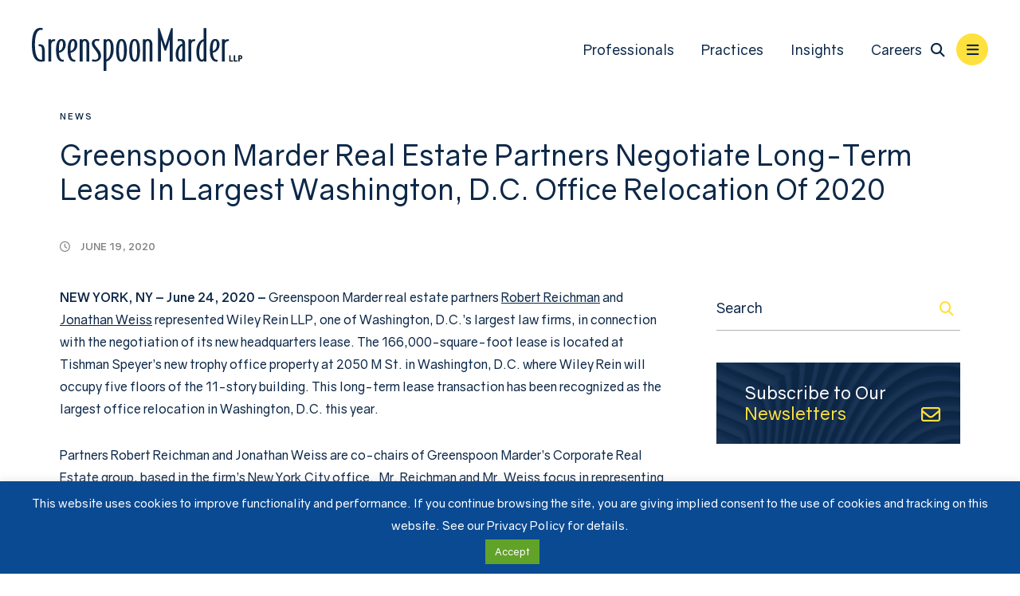

--- FILE ---
content_type: text/html; charset=UTF-8
request_url: https://www.gmlaw.com/news/greenspoon-marder-real-estate-partners-negotiate-long-term-lease-in-largest-washington-d-c-office-relocation-of-2020/
body_size: 9975
content:
<!DOCTYPE html>
<html lang="en">

<head>
  <title>Greenspoon Marder Real Estate Partners Negotiate Long-Term Lease In Largest Washington, D.C. Office Relocation Of 2020 - Greenspoon Marder LLP</title>
  <link rel="icon" type="image/ico" href="/favicon.ico">
  <meta http-equiv="X-UA-Compatible" content="IE=edge">
  <meta name="viewport" content="width=device-width,initial-scale=1.0" />
  <meta name="format-detection" content="telephone=no">
  <meta charset="UTF-8" />
  <meta name="Copyright" content="PaperStreet Web Design">
  <!-- Google tag (gtag.js) -->
  <script async src="https://www.googletagmanager.com/gtag/js?id=G-DVB0XFDS6M"></script>
  <script>
    window.dataLayer = window.dataLayer || [];

    function gtag() {
      dataLayer.push(arguments);
    }
    gtag('js', new Date());

    gtag('config', 'G-DVB0XFDS6M');
  </script>
  
  <meta name='robots' content='index, follow, max-image-preview:large, max-snippet:-1, max-video-preview:-1' />
	<style>img:is([sizes="auto" i], [sizes^="auto," i]) { contain-intrinsic-size: 3000px 1500px }</style>
	
	<!-- This site is optimized with the Yoast SEO plugin v26.4 - https://yoast.com/wordpress/plugins/seo/ -->
	<link rel="canonical" href="https://www.gmlaw.com/news/greenspoon-marder-real-estate-partners-negotiate-long-term-lease-in-largest-washington-d-c-office-relocation-of-2020/" />
	<meta property="og:locale" content="en_US" />
	<meta property="og:type" content="article" />
	<meta property="og:title" content="Greenspoon Marder Real Estate Partners Negotiate Long-Term Lease In Largest Washington, D.C. Office Relocation Of 2020 - Greenspoon Marder LLP" />
	<meta property="og:description" content="NEW YORK, NY – June 24, 2020 – Greenspoon Marder real estate partners Robert Reichman and Jonathan Weiss represented Wiley Rein LLP, one of Washington, D.C.’s largest law firms, in connection with the negotiation of its new headquarters lease. The 166,000-square-foot lease is located at Tishman Speyer’s new trophy office [&hellip;]" />
	<meta property="og:url" content="https://www.gmlaw.com/news/greenspoon-marder-real-estate-partners-negotiate-long-term-lease-in-largest-washington-d-c-office-relocation-of-2020/" />
	<meta property="og:site_name" content="Greenspoon Marder LLP" />
	<meta property="article:published_time" content="2020-06-19T15:34:14+00:00" />
	<meta property="og:image" content="https://www.gmlaw.com/wp-content/uploads/2018/05/yoast.jpg" />
	<meta property="og:image:width" content="1200" />
	<meta property="og:image:height" content="675" />
	<meta property="og:image:type" content="image/jpeg" />
	<meta name="author" content="Greenspoon Marder" />
	<meta name="twitter:label1" content="Written by" />
	<meta name="twitter:data1" content="Greenspoon Marder" />
	<meta name="twitter:label2" content="Est. reading time" />
	<meta name="twitter:data2" content="1 minute" />
	<script type="application/ld+json" class="yoast-schema-graph">{"@context":"https://schema.org","@graph":[{"@type":"WebPage","@id":"https://www.gmlaw.com/news/greenspoon-marder-real-estate-partners-negotiate-long-term-lease-in-largest-washington-d-c-office-relocation-of-2020/","url":"https://www.gmlaw.com/news/greenspoon-marder-real-estate-partners-negotiate-long-term-lease-in-largest-washington-d-c-office-relocation-of-2020/","name":"Greenspoon Marder Real Estate Partners Negotiate Long-Term Lease In Largest Washington, D.C. Office Relocation Of 2020 - Greenspoon Marder LLP","isPartOf":{"@id":"https://www.gmlaw.com/#website"},"datePublished":"2020-06-19T15:34:14+00:00","author":{"@id":"https://www.gmlaw.com/#/schema/person/e97cccb4485084173fc087d8bb023475"},"breadcrumb":{"@id":"https://www.gmlaw.com/news/greenspoon-marder-real-estate-partners-negotiate-long-term-lease-in-largest-washington-d-c-office-relocation-of-2020/#breadcrumb"},"inLanguage":"en-US","potentialAction":[{"@type":"ReadAction","target":["https://www.gmlaw.com/news/greenspoon-marder-real-estate-partners-negotiate-long-term-lease-in-largest-washington-d-c-office-relocation-of-2020/"]}]},{"@type":"BreadcrumbList","@id":"https://www.gmlaw.com/news/greenspoon-marder-real-estate-partners-negotiate-long-term-lease-in-largest-washington-d-c-office-relocation-of-2020/#breadcrumb","itemListElement":[{"@type":"ListItem","position":1,"name":"Home","item":"https://www.gmlaw.com/"},{"@type":"ListItem","position":2,"name":"Insights","item":"https://www.gmlaw.com/insights/"},{"@type":"ListItem","position":3,"name":"Greenspoon Marder Real Estate Partners Negotiate Long-Term Lease In Largest Washington, D.C. Office Relocation Of 2020"}]},{"@type":"WebSite","@id":"https://www.gmlaw.com/#website","url":"https://www.gmlaw.com/","name":"Greenspoon Marder LLP","description":"Our core practice areas include Real Estate, Litigation, and Transactional Services, complemented by the capabilities of a full-service firm.","potentialAction":[{"@type":"SearchAction","target":{"@type":"EntryPoint","urlTemplate":"https://www.gmlaw.com/?s={search_term_string}"},"query-input":{"@type":"PropertyValueSpecification","valueRequired":true,"valueName":"search_term_string"}}],"inLanguage":"en-US"},{"@type":"Person","@id":"https://www.gmlaw.com/#/schema/person/e97cccb4485084173fc087d8bb023475","name":"Greenspoon Marder","image":{"@type":"ImageObject","inLanguage":"en-US","@id":"https://www.gmlaw.com/#/schema/person/image/","url":"https://secure.gravatar.com/avatar/743b15e05bd855ded7c73a1ec5a93c5b1d9afac91aad037b10030b84221b9531?s=96&d=mm&r=g","contentUrl":"https://secure.gravatar.com/avatar/743b15e05bd855ded7c73a1ec5a93c5b1d9afac91aad037b10030b84221b9531?s=96&d=mm&r=g","caption":"Greenspoon Marder"}}]}</script>
	<!-- / Yoast SEO plugin. -->


<style id='classic-theme-styles-inline-css' type='text/css'>
/*! This file is auto-generated */
.wp-block-button__link{color:#fff;background-color:#32373c;border-radius:9999px;box-shadow:none;text-decoration:none;padding:calc(.667em + 2px) calc(1.333em + 2px);font-size:1.125em}.wp-block-file__button{background:#32373c;color:#fff;text-decoration:none}
</style>
<link rel='stylesheet' id='cookie-law-info-css' href='https://www.gmlaw.com/wp-content/plugins/cookie-law-info/legacy/public/css/cookie-law-info-public.css?ver=3.3.6' type='text/css' media='all' />
<link rel='stylesheet' id='cookie-law-info-gdpr-css' href='https://www.gmlaw.com/wp-content/plugins/cookie-law-info/legacy/public/css/cookie-law-info-gdpr.css?ver=3.3.6' type='text/css' media='all' />
<link rel='stylesheet' id='normalize-css' href='https://www.gmlaw.com/wp-content/themes/paperstreet/css/vendor/normalize.min.css?ver=8.0.1' type='text/css' media='all' />
<link rel='stylesheet' id='critical-css-css' href='https://www.gmlaw.com/wp-content/themes/paperstreet/css/critical.css?ver=3.2514' type='text/css' media='all' />
<script type="text/javascript" src="https://www.gmlaw.com/wp-includes/js/jquery/jquery.min.js?ver=3.7.1" id="jquery-core-js"></script>
<script type="text/javascript" src="https://www.gmlaw.com/wp-includes/js/jquery/jquery-migrate.min.js?ver=3.4.1" id="jquery-migrate-js"></script>
<script type="text/javascript" id="cookie-law-info-js-extra">
/* <![CDATA[ */
var Cli_Data = {"nn_cookie_ids":[],"cookielist":[],"non_necessary_cookies":[],"ccpaEnabled":"","ccpaRegionBased":"","ccpaBarEnabled":"","strictlyEnabled":["necessary","obligatoire"],"ccpaType":"gdpr","js_blocking":"","custom_integration":"","triggerDomRefresh":"","secure_cookies":""};
var cli_cookiebar_settings = {"animate_speed_hide":"500","animate_speed_show":"500","background":"#0a4a92","border":"#444","border_on":"","button_1_button_colour":"#61a229","button_1_button_hover":"#4e8221","button_1_link_colour":"#fff","button_1_as_button":"1","button_1_new_win":"","button_2_button_colour":"#333","button_2_button_hover":"#292929","button_2_link_colour":"#ffffff","button_2_as_button":"","button_2_hidebar":"","button_3_button_colour":"#000","button_3_button_hover":"#000000","button_3_link_colour":"#fff","button_3_as_button":"1","button_3_new_win":"","button_4_button_colour":"#000","button_4_button_hover":"#000000","button_4_link_colour":"#62a329","button_4_as_button":"","button_7_button_colour":"#61a229","button_7_button_hover":"#4e8221","button_7_link_colour":"#fff","button_7_as_button":"1","button_7_new_win":"","font_family":"inherit","header_fix":"","notify_animate_hide":"1","notify_animate_show":"","notify_div_id":"#cookie-law-info-bar","notify_position_horizontal":"right","notify_position_vertical":"bottom","scroll_close":"","scroll_close_reload":"","accept_close_reload":"","reject_close_reload":"","showagain_tab":"1","showagain_background":"#fff","showagain_border":"#000","showagain_div_id":"#cookie-law-info-again","showagain_x_position":"100px","text":"#ffffff","show_once_yn":"","show_once":"10000","logging_on":"","as_popup":"","popup_overlay":"1","bar_heading_text":"","cookie_bar_as":"banner","popup_showagain_position":"bottom-right","widget_position":"left"};
var log_object = {"ajax_url":"https:\/\/www.gmlaw.com\/wp-admin\/admin-ajax.php"};
/* ]]> */
</script>
<script type="text/javascript" src="https://www.gmlaw.com/wp-content/plugins/cookie-law-info/legacy/public/js/cookie-law-info-public.js?ver=3.3.6" id="cookie-law-info-js"></script>
</head>

<body class="wp-singular post-template-default single single-post postid-21609 single-format-standard wp-theme-paperstreet no-banner mobile-menu-accordion" style="display: none;" data-base-theme-ver="3.2505">
  <nav id="mobile-navigation" class="menu-pull-out-menu-container"><ul id="menu-pull-out-menu" class="mobile-navigation-menu"><li id="menu-item-28723" class="hide-for-large menu-item menu-item-type-post_type menu-item-object-page menu-item-28723"><a href="https://www.gmlaw.com/our-people/">Professionals</a></li>
<li id="menu-item-28720" class="hide-for-large menu-item menu-item-type-post_type menu-item-object-page menu-item-28720"><a href="https://www.gmlaw.com/practices/">Practices</a></li>
<li id="menu-item-28721" class="hide-for-large menu-item menu-item-type-post_type menu-item-object-page current_page_parent menu-item-has-children menu-item-28721"><a href="https://www.gmlaw.com/insights/">Insights</a>
<ul class="sub-menu">
	<li id="menu-item-28722" class="menu-item menu-item-type-taxonomy menu-item-object-category current-post-ancestor current-menu-parent current-post-parent menu-item-28722"><a href="https://www.gmlaw.com/news/category/news/">News</a></li>
	<li id="menu-item-28724" class="menu-item menu-item-type-post_type menu-item-object-page menu-item-28724"><a href="https://www.gmlaw.com/blogs/">Blogs</a></li>
	<li id="menu-item-28726" class="menu-item menu-item-type-post_type menu-item-object-page menu-item-28726"><a href="https://www.gmlaw.com/video-gallery/">Videos &#038; Webinars</a></li>
	<li id="menu-item-28725" class="menu-item menu-item-type-taxonomy menu-item-object-category menu-item-28725"><a href="https://www.gmlaw.com/news/category/publications/">Publications</a></li>
</ul>
</li>
<li id="menu-item-28855" class="hide-for-large menu-item menu-item-type-post_type menu-item-object-page menu-item-28855"><a href="https://www.gmlaw.com/careers/">Careers</a></li>
<li id="menu-item-28690" class="menu-item menu-item-type-post_type menu-item-object-page menu-item-has-children menu-item-28690"><a href="https://www.gmlaw.com/our-firm/">Our Firm</a>
<ul class="sub-menu">
	<li id="menu-item-28694" class="menu-item menu-item-type-post_type menu-item-object-page menu-item-28694"><a href="https://www.gmlaw.com/our-firm/awards-recognition/">Awards &#038; Recognitions</a></li>
	<li id="menu-item-28695" class="menu-item menu-item-type-post_type menu-item-object-page menu-item-28695"><a href="https://www.gmlaw.com/our-firm/community-involvement/">Community Involvement</a></li>
	<li id="menu-item-28696" class="menu-item menu-item-type-post_type menu-item-object-page menu-item-28696"><a href="https://www.gmlaw.com/our-firm/impact/">Impact Initiatives</a></li>
</ul>
</li>
<li id="menu-item-28691" class="menu-item menu-item-type-post_type menu-item-object-page menu-item-28691"><a href="https://www.gmlaw.com/offices/">Locations</a></li>
<li id="menu-item-28692" class="menu-item menu-item-type-post_type menu-item-object-page menu-item-28692"><a href="https://www.gmlaw.com/contact-us/">Contact Us</a></li>
<li id="menu-item-28693" class="menu-item menu-item-type-post_type menu-item-object-page menu-item-28693"><a href="https://www.gmlaw.com/pay-online/">Pay Online</a></li>
</ul></nav>  <div class="mobile-navigation-top-inner" id="mobile-navigation-top-inner">
        <img class="responsive-img" src="https://www.gmlaw.com/wp-content/themes/paperstreet/images/logo-11725.svg" alt="Greenspoon Marder LLP" width="263" height="54" />
    <button class="mobile-navigation-close no-background mobile-menu-toggle"><span class="visually-hidden">Close Menu</span><i class="fas fa-x"></i></button>
  </div>

  <div class="mobile-navigation-bottom">
    <div class="mobile-navigation-bottom-inner">
      <div class="social-links">
        <a href="https://www.facebook.com/greenspoon.marder/" target="_blank"><i class="fa-brands fa-facebook-f"></i></a>        <a href="https://x.com/GMLaw_Tweets" target="_blank"><i class="fa-brands fa-x-twitter"></i></a>        <a href="https://www.linkedin.com/company/greenspoon-marder-llp/" target="_blank"><i class="fa-brands fa-linkedin-in"></i></a>        <a href="https://www.youtube.com/channel/UCkxl_ghIabKnI6Y3M8ypmvA" target="_blank"><i class="fa-brands fa-youtube"></i></a>      </div>
      <span>
        <i class="fas fa-phone"></i>
        <a class="mobile-navigation-bottom-phone" href="tel:+1-888-491-1120">(888) 491-1120</a>
      </span>
    </div>
  </div>

  <div id="container">

    <header class="header header-mobile header-dark" id="header-mobile">
      <div class="header-mobile-inner">
        <a class="header-logo" href="/">
          <img class="responsive-img" src="https://www.gmlaw.com/wp-content/themes/paperstreet/images/logo-11725.svg" alt="Greenspoon Marder LLP" width="263" height="54" />
                      <img src="https://www.gmlaw.com/wp-content/themes/paperstreet/images/logo-dark-11725.svg" alt="Greenspoon Marder LLP" class="header-logo-dark" width="263" height="54">
                  </a>
        <aside class="header-mobile-buttons">
          <button class="mobile-menu-toggle"><i class="fas fa-bars"></i><span class="visually-hidden">Open Menu</span></button>
        </aside>
      </div>
    </header>

    <header class="header header-desktop   header-dark" id="header-desktop">
      <div class="header-inner">
        <a href="/" class="header-logo header-logo">
          <img class="responsive-img" width="263" height="54" src="https://www.gmlaw.com/wp-content/themes/paperstreet/images/logo-11725.svg" alt="Greenspoon Marder LLP" />
                      <img src="https://www.gmlaw.com/wp-content/themes/paperstreet/images/logo-dark-11725.svg" alt="Greenspoon Marder LLP" class="header-logo-dark" width="263" height="54">
                  </a>

        <aside class="header-right">
          <div class="header-right-bottom">
            <nav id="desktop-navigation" class="menu-main-navigation-container">
              <nav id="desktop-navigation" class="menu-main-navigation-container"><ul id="menu-main-navigation" class="main-navigation-menu"><li id="menu-item-27388" class="menu-item menu-item-type-post_type menu-item-object-page menu-item-27388"><a href="https://www.gmlaw.com/our-people/">Professionals</a></li>
<li id="menu-item-27387" class="menu-item menu-item-type-post_type menu-item-object-page menu-item-27387"><a href="https://www.gmlaw.com/practices/">Practices</a></li>
<li id="menu-item-27389" class="menu-item menu-item-type-post_type menu-item-object-page current_page_parent menu-item-has-children menu-item-27389"><a href="https://www.gmlaw.com/insights/">Insights</a>
<ul class="sub-menu">
	<li id="menu-item-27392" class="menu-item menu-item-type-taxonomy menu-item-object-category current-post-ancestor current-menu-parent current-post-parent menu-item-27392"><a href="https://www.gmlaw.com/news/category/news/">News</a></li>
	<li id="menu-item-27941" class="menu-item menu-item-type-post_type menu-item-object-page menu-item-27941"><a href="https://www.gmlaw.com/blogs/">Blogs</a></li>
	<li id="menu-item-27907" class="menu-item menu-item-type-post_type menu-item-object-page menu-item-27907"><a href="https://www.gmlaw.com/video-gallery/">Videos &#038; Webinars</a></li>
	<li id="menu-item-27394" class="menu-item menu-item-type-taxonomy menu-item-object-category menu-item-27394"><a href="https://www.gmlaw.com/news/category/publications/">Publications</a></li>
</ul>
</li>
<li id="menu-item-27700" class="menu-item menu-item-type-post_type menu-item-object-page menu-item-27700"><a href="https://www.gmlaw.com/careers/">Careers</a></li>
</ul></nav>            </nav>
                        <div>
              <button class="header-search-toggle alt-01" id="header-search-open"><span class="visually-hidden">Open Site Search</span><i class="fas fa-search"></i></button>
              <button class="mobile-menu-toggle"><i class="fas fa-bars"></i><span class="visually-hidden">Open Menu</span></button>
            </div>
          </div>
        </aside>
      </div>
    </header>

    <div id="header-search" class="header-search">
      <div class="row">
        <div class="header-search-inner columns">
          <a href="/" class="header-logo header-logo">
            <img class="responsive-img" width="263" height="54" src="https://www.gmlaw.com/wp-content/themes/paperstreet/images/logo-11725.svg" alt="Greenspoon Marder LLP" />
          </a>
          <div class="header-search-form-container">
            <form action="/" class="search-form header-search-form prevent-blank-search" method="get">
              <label for="header-search-input"><span class="visually-hidden">Search Website</span></label>
              <input class="search-input ajax-enabled" id="header-search-input" name="s" type="text" placeholder="Search website" data-ajax-action="https://www.gmlaw.com/wp-admin/admin-ajax.php" tabindex="-1" />
              <div class="header-search-results  search-results"></div>
              <button class="search-submit" type="submit" tabindex="-1" aria-label="Search"><i class="fas fa-search"></i></button>
            </form>
            <button id="header-search-close" class="header-search-toggle" tabindex="-1"><span class="visually-hidden">Close Search</span><i class="fas fa-x"></i></button>
          </div>
        </div>
      </div>
    </div>

    <main id="main" role="main">
  <div class="row">
    <div class="post-head">
      <div class="row">
        <div class="column">
          <a href="https://www.gmlaw.com/news/category/news/" class="post-head-category">News</a>
          <h1 class="animate fadeInUp">Greenspoon Marder Real Estate Partners Negotiate Long-Term Lease In Largest Washington, D.C. Office Relocation Of 2020</h1>
          <div class="post-head-info">
            <div><i class="far fa-clock small-margin-right"></i> June 19, 2020</div>
          </div>
        </div>
      </div>
    </div>
  </div>
  <div class="row main-inner">
    <div class="content column">
      <article class="post">
        <div class="post-inner">
          <div class="post-body">
                                    <p><strong>NEW YORK, NY – June 24, 2020 –</strong> Greenspoon Marder real estate partners <a href="https://www.gmlaw.com/attorneys/robert-p-reichman/">Robert Reichman</a> and <a href="https://www.gmlaw.com/attorneys/jonathan-weiss/">Jonathan Weiss</a> represented Wiley Rein LLP, one of Washington, D.C.’s largest law firms, in connection with the negotiation of its new headquarters lease. The 166,000-square-foot lease is located at Tishman Speyer’s new trophy office property at 2050 M St. in Washington, D.C. where Wiley Rein will occupy five floors of the 11-story building. This long-term lease transaction has been recognized as the largest office relocation in Washington, D.C. this year.</p>
<p>Partners Robert Reichman and Jonathan Weiss are co-chairs of Greenspoon Marder’s Corporate Real Estate group, based in the firm’s New York City office.  Mr. Reichman and Mr. Weiss focus in representing global companies in leasing, subleasing, development, acquisition and disposition of office space throughout the U.S. and internationally.  Among their clients, they act as ongoing general real estate counsel to companies in numerous market sectors, including financial services, media, marketing, insurance and law.</p>
          </div>

          <div class="post-bottom">
            <div class="post-bottom-nav">
  <a href="https://www.gmlaw.com/news/greenspoon-marder-financial-services-update-state-of-florida/" rel="prev"><i class="far fa-arrow-left-long small-margin-right"></i> Prev Post</a>  <a href="https://www.gmlaw.com/news/eidl-small-business-loan-portal-re-opens/" rel="next">Next Post <i class="far fa-arrow-right-long small-margin-left"></i></a></div>              <div class="social-sharing">
    <div class="a2a_kit a2a_kit_size_32 a2a_default_style">
      <a class="a2a_dd" href="https://www.addtoany.com/share">
        <i class="fa-solid fa-share-nodes"></i>
      </a>
      <a class="a2a_button_email">
        <i class="fa-solid fa-envelope"></i>
      </a>
      <a class="a2a_button_facebook">
        <i class="fa-brands fa-facebook-f"></i>
      </a>
      <a class="a2a_button_linkedin">
        <i class="fa-brands fa-linkedin"></i>
      </a>
    </div>
  </div>
          </div>
        </div>
      </article>
    </div>
    <div class="sidebar column">
  <div class="sidebar-inner">
    <section>
  <form id="sidebar-search-form" action="/insights/" role="search" class="search-form prevent-blank-search" method="get">
    <input type="text" name="s" id="sidebar-search-input" placeholder="Search">
    <label for="sidebar-search-input" class="visually-hidden">Blog Search</label>
    <button type="submit" aria-label="Submit search"><i class="fas fa-search"></i></button>
  </form>
</section>    <section class="sidebar-newsletter">
      <a href="https://greenspoonmarder.gmlaw.com/11/8/landing-pages/preference.asp" class="sidebar-newsletter-icon no-button">
      <h2>Subscribe to Our <span>Newsletters</span></h2>
      <i class="far fa-envelope"></i>
    </a>
  </section>          </div>
</div>  </div>

    <div class="portion insights" id="insights">
    <div class="row">
      <div class="column">
        <h2>Other Insights</h2>
        <div class="portion-news">
                      <div href="https://www.gmlaw.com/news/uscis-gold-card-program-donation-requirements-and-how-to-prepare/" class="news-item">
  <div class="news-item-wrap">
          <div class="sub-title">Immigration Blog</div>
        <div class="news-item-date"><i class="fa-regular fa-clock"></i> November 20, 2025</div>
  </div>
  <a href="https://www.gmlaw.com/news/uscis-gold-card-program-donation-requirements-and-how-to-prepare/" class="news-item-title">USCIS Gold Card Program: Donation Requirements and How to Prepare</a>
  <a href="https://www.gmlaw.com/news/uscis-gold-card-program-donation-requirements-and-how-to-prepare/" class="button no-button arrow-move-right"> Read More <i class="fa-solid fa-arrow-right-long small-margin-left"></i> </a>
</div>                      <div href="https://www.gmlaw.com/news/greenspoon-marder-ranked-in-the-daily-business-review-best-of-2025-survey/" class="news-item">
  <div class="news-item-wrap">
          <div class="sub-title">News</div>
        <div class="news-item-date"><i class="fa-regular fa-clock"></i> November 18, 2025</div>
  </div>
  <a href="https://www.gmlaw.com/news/greenspoon-marder-ranked-in-the-daily-business-review-best-of-2025-survey/" class="news-item-title">Greenspoon Marder Ranked in the Daily Business Review “Best of” 2025 Survey</a>
  <a href="https://www.gmlaw.com/news/greenspoon-marder-ranked-in-the-daily-business-review-best-of-2025-survey/" class="button no-button arrow-move-right"> Read More <i class="fa-solid fa-arrow-right-long small-margin-left"></i> </a>
</div>                      <div href="https://www.gmlaw.com/news/another-court-says-texts-are-calls-under-tcpa-do-not-call-rules-adding-to-the-nationwide-split/" class="news-item">
  <div class="news-item-wrap">
          <div class="sub-title">Publications</div>
        <div class="news-item-date"><i class="fa-regular fa-clock"></i> November 17, 2025</div>
  </div>
  <a href="https://www.gmlaw.com/news/another-court-says-texts-are-calls-under-tcpa-do-not-call-rules-adding-to-the-nationwide-split/" class="news-item-title">Another Court Says Texts Are Calls Under TCPA Do-Not-Call Rules, Adding to the Nationwide Split</a>
  <a href="https://www.gmlaw.com/news/another-court-says-texts-are-calls-under-tcpa-do-not-call-rules-adding-to-the-nationwide-split/" class="button no-button arrow-move-right"> Read More <i class="fa-solid fa-arrow-right-long small-margin-left"></i> </a>
</div>                      <div href="https://www.gmlaw.com/news/president-trump-signs-appropriations-bill-that-includes-ban-on-intoxicating-hemp-products/" class="news-item">
  <div class="news-item-wrap">
          <div class="sub-title">Cannabis Blog</div>
        <div class="news-item-date"><i class="fa-regular fa-clock"></i> November 13, 2025</div>
  </div>
  <a href="https://www.gmlaw.com/news/president-trump-signs-appropriations-bill-that-includes-ban-on-intoxicating-hemp-products/" class="news-item-title">President Trump Signs Appropriations Bill That Includes Ban on Intoxicating Hemp Products</a>
  <a href="https://www.gmlaw.com/news/president-trump-signs-appropriations-bill-that-includes-ban-on-intoxicating-hemp-products/" class="button no-button arrow-move-right"> Read More <i class="fa-solid fa-arrow-right-long small-margin-left"></i> </a>
</div>                      <div href="https://www.gmlaw.com/news/greenspoon-marder-secures-miami-dispensary-entitlements-for-the-comras-company/" class="news-item">
  <div class="news-item-wrap">
          <div class="sub-title">News</div>
        <div class="news-item-date"><i class="fa-regular fa-clock"></i> November 13, 2025</div>
  </div>
  <a href="https://www.gmlaw.com/news/greenspoon-marder-secures-miami-dispensary-entitlements-for-the-comras-company/" class="news-item-title">Greenspoon Marder Secures Miami Dispensary Entitlement for The Comras Company</a>
  <a href="https://www.gmlaw.com/news/greenspoon-marder-secures-miami-dispensary-entitlements-for-the-comras-company/" class="button no-button arrow-move-right"> Read More <i class="fa-solid fa-arrow-right-long small-margin-left"></i> </a>
</div>                      <div href="https://www.gmlaw.com/news/a-few-travel-guidelines-for-foreign-nationals-traveling-outside-of-the-u-s-during-the-holidays/" class="news-item">
  <div class="news-item-wrap">
          <div class="sub-title">Immigration Blog</div>
        <div class="news-item-date"><i class="fa-regular fa-clock"></i> November 12, 2025</div>
  </div>
  <a href="https://www.gmlaw.com/news/a-few-travel-guidelines-for-foreign-nationals-traveling-outside-of-the-u-s-during-the-holidays/" class="news-item-title">A Few Travel Guidelines for Foreign Nationals Traveling Outside of the U.S. During the Holidays</a>
  <a href="https://www.gmlaw.com/news/a-few-travel-guidelines-for-foreign-nationals-traveling-outside-of-the-u-s-during-the-holidays/" class="button no-button arrow-move-right"> Read More <i class="fa-solid fa-arrow-right-long small-margin-left"></i> </a>
</div>                  </div>
        <div class="portion-bottom text-center">
                      <button data-load-more="insights"> View More <i class="fas fa-plus small-margin-left"></i> </button>
            <a style="display: none;" href="https://www.gmlaw.com/insights/" class="button"> View All <i class="fas fa-arrow-right small-margin-left"></i> </a>
                  </div>
      </div>
    </div>
  </div>
      <section class="info">
      <div class="row">
        <div class="column">
          <h3>About Greenspoon Marder</h3>
          <div class="info-inner">
            <div class="info-content">
              <p><p>Greenspoon Marder LLP is a full-service law firm with over 215 attorneys and more than 20 office locations across the United States. With operations from Miami to New York and from Denver to Los Angeles, our firm attracts some of the nation’s top talent in key markets and innovation hubs. Our core practice areas include Real Estate, Litigation, and Transactional Services, complemented by the capabilities of a full-service firm. Greenspoon Marder has maintained a spot on The American Lawyer’s Am Law 200 as one of the top law firms in the U.S. since 2015, and our goal is to provide exceptional client service by developing a thorough understanding of each client’s business needs and objectives in order to provide strategic, cost-effective solutions.</p>
</p>
            </div>

                            <div class="info-contact">
                  <strong class="info-contact-name">Cynthia Howard</strong>
                  <span class="info-contact-role">Chief Marketing Officer</span>
                  <a class="info-contact-phone tel-link" href="tel:(720) 370-1182 ">(720) 370-1182 </a><br>
                  <a class="info-contact-mail" href="/cdn-cgi/l/email-protection#a7c4dec9d3cfcec689cfc8d0c6d5c3e7c0cacbc6d089c4c8ca"><span class="__cf_email__" data-cfemail="53302a3d273b3a327d3b3c2432213713343e3f32247d303c3e">[email&#160;protected]</span></a>
                </div>
                      </div>
        </div>

        <div class="info-text">
          <p></p>
        </div>
      </div>
      </div>
    </section>
</main>

<script data-cfasync="false" src="/cdn-cgi/scripts/5c5dd728/cloudflare-static/email-decode.min.js"></script><script type="application/ld+json">
  {
    "@context": "http://schema.org",
    "@type": "BlogPosting",
    "headline": "Greenspoon Marder Real Estate Partners Negotiate Long-Term Lease In Largest Washington, D.C. Office Relocation Of 2020",
    "image": "",
    "url": "https://www.gmlaw.com/news/greenspoon-marder-real-estate-partners-negotiate-long-term-lease-in-largest-washington-d-c-office-relocation-of-2020/",
    "datePublished": "2020-06-19T15:34:14-04:00",
    "dateModified": "2020-06-19T15:34:14-04:00",
    "author": {
      "@type": "Person",
      "name": "Greenspoon Marder"
    },
    "publisher": {
      "@type": "Organization",
      "name": "Greenspoon Marder LLP",
      "logo": {
        "@type": "ImageObject",
        "url": "https://www.gmlaw.com/wp-content/themes/paperstreet/images/base/logo.png"
      }
    }
  }
</script>
<footer class="footer">
  <div class="row">
    <div class="column">
      <div class="footer-upper">
        <div class="footer-left">
          <a href="/" class="footer-logo">
            <img class="lazy-img" data-img-src="https://www.gmlaw.com/wp-content/themes/paperstreet/images/logo-11725.svg"
              alt="Greenspoon Marder LLP" />
          </a>
        </div>

        <div class="footer-right">
          <div class="footer-title">
            <span>Principal Locations</span>
          </div>

          <div class="footer-locations">
            <ul id="menu-footer-locations-1" class="menu"><li id="menu-item-27900" class="menu-item menu-item-type-post_type menu-item-object-offices menu-item-27900"><a href="https://www.gmlaw.com/offices/atlanta/">Atlanta</a></li>
<li id="menu-item-27356" class="menu-item menu-item-type-post_type menu-item-object-offices menu-item-27356"><a href="https://www.gmlaw.com/offices/boca-raton/">Boca Raton</a></li>
<li id="menu-item-27357" class="menu-item menu-item-type-post_type menu-item-object-offices menu-item-27357"><a href="https://www.gmlaw.com/offices/chicago/">Chicago</a></li>
<li id="menu-item-27358" class="menu-item menu-item-type-post_type menu-item-object-offices menu-item-27358"><a href="https://www.gmlaw.com/offices/denver/">Denver</a></li>
</ul>
            <ul id="menu-footer-locations-2" class="menu"><li id="menu-item-27903" class="menu-item menu-item-type-post_type menu-item-object-offices menu-item-27903"><a href="https://www.gmlaw.com/offices/fort-lauderdale/">Fort Lauderdale</a></li>
<li id="menu-item-27904" class="menu-item menu-item-type-post_type menu-item-object-offices menu-item-27904"><a href="https://www.gmlaw.com/offices/las-vegas/">Las Vegas</a></li>
<li id="menu-item-27361" class="menu-item menu-item-type-post_type menu-item-object-offices menu-item-27361"><a href="https://www.gmlaw.com/offices/los-angeles/">Los Angeles</a></li>
<li id="menu-item-27362" class="menu-item menu-item-type-post_type menu-item-object-offices menu-item-27362"><a href="https://www.gmlaw.com/offices/miami/">Miami</a></li>
</ul>
            <ul id="menu-footer-locations-3" class="menu"><li id="menu-item-27901" class="menu-item menu-item-type-post_type menu-item-object-offices menu-item-27901"><a href="https://www.gmlaw.com/offices/new-york/">New York</a></li>
<li id="menu-item-27902" class="menu-item menu-item-type-post_type menu-item-object-offices menu-item-27902"><a href="https://www.gmlaw.com/offices/orlando/">Orlando</a></li>
<li id="menu-item-27366" class="menu-item menu-item-type-post_type menu-item-object-offices menu-item-27366"><a href="https://www.gmlaw.com/offices/scottsdale/">Scottsdale</a></li>
<li id="menu-item-27368" class="menu-item menu-item-type-post_type menu-item-object-offices menu-item-27368"><a href="https://www.gmlaw.com/offices/west-palm-beach/">West Palm Beach</a></li>
</ul>          </div>
        </div>
      </div>

      <div class="footer-bottom">
        <div class="footer-copyright">
          <div class="social-links">
            <a href="https://www.facebook.com/greenspoon.marder/" target="_blank"><i class="fa-brands fa-facebook-f"></i></a>            <a href="https://x.com/GMLaw_Tweets" target="_blank"><i class="fa-brands fa-x-twitter"></i></a>            <a href="https://www.linkedin.com/company/greenspoon-marder-llp/" target="_blank"><i class="fa-brands fa-linkedin-in"></i></a>            <a href="https://www.youtube.com/channel/UCkxl_ghIabKnI6Y3M8ypmvA" target="_blank"><i class="fa-brands fa-youtube"></i></a>          </div>
          <p>Attorney Advertising. Copyright © 2025. Greenspoon Marder LLP. All Rights Are Reserved.</p>
        </div>
        <ul class="footer-menu">
  <div id="google_translate_element" class="opacity0"></div>
<script type="text/javascript">
  function googleTranslateElementInit() {
    new google.translate.TranslateElement({
      pageLanguage: 'en',
      layout: google.translate.TranslateElement.InlineLayout.HORIZONTAL
    }, 'google_translate_element');
  }
</script>
<script type="text/javascript" src="//translate.google.com/translate_a/element.js?cb=googleTranslateElementInit"></script>  <li><a href="/pay-online/">Pay Online</a></li>
  <li><a href="/sitemap/">Sitemap</a></li>
  <li><a href="/disclaimer/">Disclaimer</a></li>
  <li><a href="/privacy-policy/">Privacy & Cookies Policy</a></li>
  <li><a target="_blank" href="https://www.paperstreet.com/">A PaperStreet Web Design</a></li>
</ul>      </div>
    </div>
  </div>
</footer>
</div>
<script type="speculationrules">
{"prefetch":[{"source":"document","where":{"and":[{"href_matches":"\/*"},{"not":{"href_matches":["\/wp-*.php","\/wp-admin\/*","\/wp-content\/uploads\/*","\/wp-content\/*","\/wp-content\/plugins\/*","\/wp-content\/themes\/paperstreet\/*","\/*\\?(.+)"]}},{"not":{"selector_matches":"a[rel~=\"nofollow\"]"}},{"not":{"selector_matches":".no-prefetch, .no-prefetch a"}}]},"eagerness":"conservative"}]}
</script>
<!--googleoff: all--><div id="cookie-law-info-bar" data-nosnippet="true"><span>This website uses cookies to improve functionality and performance. If you continue browsing the site, you are giving implied consent to the use of cookies and tracking on this website. See our Privacy Policy for details.<br />
<a role='button' data-cli_action="accept" id="cookie_action_close_header" class="medium cli-plugin-button cli-plugin-main-button cookie_action_close_header cli_action_button wt-cli-accept-btn">Accept</a><br />
</span></div><div id="cookie-law-info-again" data-nosnippet="true"><span id="cookie_hdr_showagain">Privacy &amp; Cookies Policy</span></div><div class="cli-modal" data-nosnippet="true" id="cliSettingsPopup" tabindex="-1" role="dialog" aria-labelledby="cliSettingsPopup" aria-hidden="true">
  <div class="cli-modal-dialog" role="document">
	<div class="cli-modal-content cli-bar-popup">
		  <button type="button" class="cli-modal-close" id="cliModalClose">
			<svg class="" viewBox="0 0 24 24"><path d="M19 6.41l-1.41-1.41-5.59 5.59-5.59-5.59-1.41 1.41 5.59 5.59-5.59 5.59 1.41 1.41 5.59-5.59 5.59 5.59 1.41-1.41-5.59-5.59z"></path><path d="M0 0h24v24h-24z" fill="none"></path></svg>
			<span class="wt-cli-sr-only">Close</span>
		  </button>
		  <div class="cli-modal-body">
			<div class="cli-container-fluid cli-tab-container">
	<div class="cli-row">
		<div class="cli-col-12 cli-align-items-stretch cli-px-0">
			<div class="cli-privacy-overview">
				<h4>Privacy Overview</h4>				<div class="cli-privacy-content">
					<div class="cli-privacy-content-text">This website uses cookies to improve your experience while you navigate through the website. Out of these, the cookies that are categorized as necessary are stored on your browser as they are essential for the working of basic functionalities of the website. We also use third-party cookies that help us analyze and understand how you use this website. These cookies will be stored in your browser only with your consent. You also have the option to opt-out of these cookies. But opting out of some of these cookies may affect your browsing experience.</div>
				</div>
				<a class="cli-privacy-readmore" aria-label="Show more" role="button" data-readmore-text="Show more" data-readless-text="Show less"></a>			</div>
		</div>
		<div class="cli-col-12 cli-align-items-stretch cli-px-0 cli-tab-section-container">
												<div class="cli-tab-section">
						<div class="cli-tab-header">
							<a role="button" tabindex="0" class="cli-nav-link cli-settings-mobile" data-target="necessary" data-toggle="cli-toggle-tab">
								Necessary							</a>
															<div class="wt-cli-necessary-checkbox">
									<input type="checkbox" class="cli-user-preference-checkbox"  id="wt-cli-checkbox-necessary" data-id="checkbox-necessary" checked="checked"  />
									<label class="form-check-label" for="wt-cli-checkbox-necessary">Necessary</label>
								</div>
								<span class="cli-necessary-caption">Always Enabled</span>
													</div>
						<div class="cli-tab-content">
							<div class="cli-tab-pane cli-fade" data-id="necessary">
								<div class="wt-cli-cookie-description">
									Necessary cookies are absolutely essential for the website to function properly. This category only includes cookies that ensures basic functionalities and security features of the website. These cookies do not store any personal information.								</div>
							</div>
						</div>
					</div>
																	<div class="cli-tab-section">
						<div class="cli-tab-header">
							<a role="button" tabindex="0" class="cli-nav-link cli-settings-mobile" data-target="non-necessary" data-toggle="cli-toggle-tab">
								Non-necessary							</a>
															<div class="cli-switch">
									<input type="checkbox" id="wt-cli-checkbox-non-necessary" class="cli-user-preference-checkbox"  data-id="checkbox-non-necessary" checked='checked' />
									<label for="wt-cli-checkbox-non-necessary" class="cli-slider" data-cli-enable="Enabled" data-cli-disable="Disabled"><span class="wt-cli-sr-only">Non-necessary</span></label>
								</div>
													</div>
						<div class="cli-tab-content">
							<div class="cli-tab-pane cli-fade" data-id="non-necessary">
								<div class="wt-cli-cookie-description">
									Any cookies that may not be particularly necessary for the website to function and is used specifically to collect user personal data via analytics, ads, other embedded contents are termed as non-necessary cookies. It is mandatory to procure user consent prior to running these cookies on your website.								</div>
							</div>
						</div>
					</div>
										</div>
	</div>
</div>
		  </div>
		  <div class="cli-modal-footer">
			<div class="wt-cli-element cli-container-fluid cli-tab-container">
				<div class="cli-row">
					<div class="cli-col-12 cli-align-items-stretch cli-px-0">
						<div class="cli-tab-footer wt-cli-privacy-overview-actions">
						
															<a id="wt-cli-privacy-save-btn" role="button" tabindex="0" data-cli-action="accept" class="wt-cli-privacy-btn cli_setting_save_button wt-cli-privacy-accept-btn cli-btn">SAVE &amp; ACCEPT</a>
													</div>
						
					</div>
				</div>
			</div>
		</div>
	</div>
  </div>
</div>
<div class="cli-modal-backdrop cli-fade cli-settings-overlay"></div>
<div class="cli-modal-backdrop cli-fade cli-popupbar-overlay"></div>
<!--googleon: all--><link rel='stylesheet' id='tp-section-insights-grid-css' href='https://www.gmlaw.com/wp-content/themes/paperstreet/css/template-parts/section-insights-grid.css?ver=1760635486' type='text/css' media='all' />
<link rel='stylesheet' id='subpage-css-css' href='https://www.gmlaw.com/wp-content/themes/paperstreet/css/subpage-style.css?ver=3.2514' type='text/css' media='all' />
<link rel='stylesheet' id='stylesheet-css' href='https://www.gmlaw.com/wp-content/themes/paperstreet/style.css?ver=3.2514' type='text/css' media='all' />
<link rel="stylesheet" href="https://www.gmlaw.com/wp-content/themes/paperstreet/css/vendor/swiper-bundle.min.css?ver=11.2.10" media="print" onload="this.media='all'">
<link rel='stylesheet' id='webfonts-css' href='https://www.gmlaw.com/wp-content/themes/paperstreet/css/webfonts.css?ver=3.2514' type='text/css' media='all' />
<link rel='stylesheet' id='fa-all-css' href='https://www.gmlaw.com/wp-content/themes/paperstreet/css/vendor/all.min.css?ver=6.7.2' type='text/css' media='all' />
<link rel='stylesheet' id='tp-header-translate-css' href='https://www.gmlaw.com/wp-content/themes/paperstreet/css/template-parts/header-translate.css?ver=1760635486' type='text/css' media='all' />
<script type="text/javascript" src="https://www.gmlaw.com/wp-content/themes/paperstreet/js/common.js?ver=3.2514" id="common-js-js"></script>
<script src="https://www.gmlaw.com/wp-content/themes/paperstreet/js/main.js?ver=3.2514" defer></script>
<script src="https://www.gmlaw.com/wp-content/themes/paperstreet/js/vendor/swiper-bundle.min.js?ver=11.2.10" defer></script>
<script src="https://www.gmlaw.com/wp-content/themes/paperstreet/js/vendor/anime.min.js?ver=3.2.1" defer></script>
<script type="text/javascript" src="https://www.gmlaw.com/wp-content/themes/paperstreet/js/template-parts/component-social-share.js?ver=1760635481" id="tp-component-social-share-js"></script>
<script type="text/javascript" src="https://www.gmlaw.com/wp-content/themes/paperstreet/js/template-parts/section-insights-grid.js?ver=1760635481" id="tp-section-insights-grid-js"></script>
<script src="https://www.gmlaw.com/wp-content/themes/paperstreet/js/mobile-menu.js?ver=3.2514" defer></script>
<script src="https://www.gmlaw.com/wp-content/themes/paperstreet/js/header-search.js?ver=3.2514" defer></script>
<script type="text/javascript" src="https://www.gmlaw.com/wp-content/themes/paperstreet/js/sliders.js?ver=3.2514" id="sliders-js-js"></script>
<script src="https://www.gmlaw.com/wp-content/themes/paperstreet/js/vendor/lozad.min.js?ver=1.16.0" defer></script>
<script type="text/javascript" src="https://www.gmlaw.com/wp-content/themes/paperstreet/js/template-parts/header-translate.js?ver=1760635481" id="tp-header-translate-js"></script>
</body>

</html>

--- FILE ---
content_type: text/css
request_url: https://www.gmlaw.com/wp-content/themes/paperstreet/css/critical.css?ver=3.2514
body_size: 6295
content:
/**
 * This stylesheet is RENDER-BLOCKING
 *
 * @format
 */

/* Only add priority styles that occur near the top of the page and/or prevent page jitter */

/*
CORE
HEADER
MENUS
BANNER
PRIORITY
*/

/*******************************************************************************************
CORE - Top-level styling
*******************************************************************************************/
:root {
  font-size: 16px;
  --font-size-h1: 2.25rem;
  --font-size-h2: 1.875rem;
  --font-size-h3: 1.5rem;
  --font-size-h4: 1.5rem;
  --font-size-h5: 1.25rem;
  --font-size-base: 1rem;
  --color-body-text: #0d2848;
  --color-primary: #0d2848;
  --color-secondary: #ffe13e;
  --color-secondary-yellow: #fff83e;
  --color-alternate: #808285;
  --color-gray: #b1b1b1;
  --color-gray-10: #e4e4e4;
  --color-gray-20: #707070;
  --color-light-gray: #f1f1f2;
  --color-light: #f8f8f8;
  --color-white: #fff;
  --color-blue: #3d536d;
  --color-near-white: #f9fbfd;
  --color-black: #000;
  --color-near-black: #041216;
  --color-warning: #f10f0f;
  --font-family-body: 'Gravity', sans-serif;
  --font-family-icon: 'Font Awesome 6 Pro';
  --font-family-heading: 'Gravity', sans-serif;
  --gutter-size: 20px;
  --width-normal: 1130px;
  --width-narrow: 1105px;
  --width-wide: 1599px;
  --swiper-theme-color: var(--color-primary);
  --swiper-navigation-color: var(--color-alternate);
  --swiper-pagination-bullet-inactive-color: var(--color-body-text);
  --swiper-pagination-bullet-opacity: 1;
  --swiper-pagination-bullet-inactive-opacity: 1;
  --swiper-pagination-bullet-horizontal-gap: 5px;
  --swiper-pagination-bullet-size: 16px;
  --swiper-pagination-bottom: -50px;
}

@media screen and (min-width: 768px) {
  /*TABLET*/
  :root {
    --font-size-h1: 2.25rem;
  }
}

@media screen and (min-width: 1441px) {
  :root {
    --width-normal: 1360px;
  }
}

#container {
  position: relative;
  top: 0;
  right: 0;
  display: flex;
  flex-direction: column;
  min-height: 100vh;
  overflow: hidden;
}

html {
  box-sizing: border-box;
}

body {
  margin: 0;
  display: block !important;
  font-family: var(--font-family-body);
  font-size: var(--font-size-base);
  line-height: 1.75;
  color: var(--color-body-text);
  -webkit-font-smoothing: antialiased;
  -moz-osx-font-smoothing: grayscale;
}

*:focus-visible {
  outline: auto;
}

*,
*::before,
*::after {
  box-sizing: inherit;
}

/* Hidden elements */
.hide,
.show-in-pdf,
.show-for-pdf,
.mega-menu .sub-menu,
.gfield--type-captcha,
.grecaptcha-badge {
  display: none !important;
}

/* CORE > Headings and Paragraphs */
h1,
h2,
h3,
h4,
h5,
h6,
.h1,
.h2,
.h3,
.h4,
.h5,
.h6 {
  margin: 0 0 20px;
  font-weight: 400;
  line-height: 1.2;
  color: var(--color-body-text);
  font-family: var(--font-family-heading);
}

h1,
.h1 {
  font-size: var(--font-size-h1);
}

h2,
.h2 {
  font-size: var(--font-size-h2);
}

h3,
.h3 {
  font-size: var(--font-size-h3);
}

h4,
.h4 {
  padding-left: 26px;
  position: relative;
  font-size: var(--font-size-h4);
}

img {
  height: auto;
  max-width: 100%;
}

h4::before,
.h4::before {
  content: '';
  display: block;
  position: absolute;
  top: 0;
  left: 0;
  width: 6px;
  height: 100%;
  background-color: var(--color-secondary);
}

h5,
h6,
.h5,
.h6 {
  font-size: var(--font-size-h5);
}

h2 strong,
h3 strong {
  font-weight: 700;
}

h1 span.subtitle,
h2 span.subtitle {
  display: block;
  font-size: 50%;
  color: var(--color-secondary);
}

p {
  margin: 0 0 30px;
}

ul {
  list-style: none;
}

/* CORE > Links and Buttons */
a {
  color: var(--color-body-text);
  text-decoration: underline;
}

a:hover,
a:focus-visible {
  color: var(--color-body-text);
  text-decoration: underline;
}

a.no-underline {
  text-decoration: none;
}

a.no-underline:hover,
a.no-underline:focus-visible {
  text-decoration: underline;
}

a,
button,
.button,
.wp-element-button {
  transition: color 200ms ease-out, background 200ms ease-out, transform 60ms ease-in;
}

button,
.button,
.wp-element-button {
  margin: 0;
  padding: 15px 20px;
  display: inline-flex;
  align-items: center;
  justify-content: center;
  font-family: var(--font-family-body);
  font-size: 1rem;
  font-weight: 700;
  line-height: 1.13;
  text-align: center;
  text-decoration: none;
  color: var(--color-primary);
  border: 1px solid transparent;
  border-radius: 0;
  background-color: var(--color-secondary);
  cursor: pointer;
}

button:hover,
button:focus,
.button:hover,
.button:focus,
.wp-element-button:hover,
.wp-element-button:focus-visible {
  text-decoration: none;
  color: var(--color-white);
  background-color: var(--color-primary);
}

button.alt-01,
.button.alt-01 {
  color: var(--color-white);
  background-color: var(--color-primary);
}

button.alt-01:hover,
button.alt-01:focus,
.button.alt-01:hover,
.button.alt-01:focus-visible {
  color: var(--color-primary);
  background-color: var(--color-secondary);
}

button.alt-02,
.button.alt-02 {
  color: var(--color-white);
  background-color: var(--color-alternate);
}

button.alt-02:hover,
button.alt-02:focus,
.button.alt-02:hover,
.button.alt-02:focus-visible {
  color: var(--color-white);
  background-color: var(--color-gray);
}

button.outline,
.button.outline {
  color: var(--color-primary);
  border-color: var(--color-primary);
  background: none;
}

button.outline:hover,
button.outline:focus,
.button.outline:hover,
.button.outline:focus-visible {
  color: var(--color-white);
  background: var(--color-primary);
}

button.outline.outline-alt-01,
.button.outline.outline-alt-01 {
  color: var(--color-white);
  border-color: var(--color-white);
}

button.outline.outline-alt-01:hover,
button.outline.outline-alt-01:focus,
.button.outline.outline-alt-01:hover,
.button.outline.outline-alt-01:focus-visible {
  color: var(--color-primary);
  background: var(--color-white);
}

button.no-button,
.button.no-button {
  padding: 0;
  text-transform: none;
  color: var(--color-primary);
  background: none;
  font-size: 0.875rem;
  font-weight: bold;
  letter-spacing: normal;
}

button.no-button i,
.button.no-button i {
  transition: transform 200ms ease-out;
}

button.no-button:hover,
button.no-button:focus,
.button.no-button:hover,
.button.no-button:focus-visible {
  text-decoration: none;
  color: var(--color-primary);
}

button.no-button:hover i,
button.no-button:focus i,
.button.no-button:hover i,
.button.no-button:focus i {
  transform: translateX(5px);
}

button.arrow-move-right i,
.button.arrow-move-right i {
  transition: transform 200ms ease-in-out;
}

button.arrow-move-right:hover i,
button.arrow-move-right:focus i,
.button.arrow-move-right:hover i,
.button.arrow-move-right:focus i {
  transform: translateX(5px);
}

.content-tab-activate {
  border-radius: 0;
  border: 0;
  font-size: 1rem;
  font-weight: 400;
  position: relative;
  padding: 30px 0;
  background-color: transparent;
}
/* CORE > Page Structure */
main {
  padding: 30px 0;
  display: block;
  flex: 1;
  width: 100%;
  min-height: 450px;
  overflow: clip;
}

.no-banner main {
  padding-top: 130px;
}

.content.full-width {
  float: none;
}

.content img {
  max-width: 100%;
  height: auto;
}

.content section:not(:last-of-type) {
  margin-bottom: 60px;
}

.columns,
.column {
  padding: 0 var(--gutter-size);
}

.row,
.row-wide,
.row-narrow {
  width: 100%;
  margin-right: auto;
  margin-left: auto;
  max-width: calc(var(--width-normal) + var(--gutter-size) * 2);
}

.row-narrow {
  max-width: calc(var(--width-narrow) + var(--gutter-size) * 2);
}

.row-wide {
  max-width: calc(var(--width-wide) + var(--gutter-size) * 2);
}

.row::after {
  clear: both;
}

.row:not(.main-inner)::before,
.row:not(.main-inner)::after {
  display: table;
  content: ' ';
  flex-basis: 0;
  order: 1;
}

.row.main-inner::before,
.row.main-inner::after {
  display: none;
}

@media screen and (min-width: 768px) {
  main {
    padding: 60px 0;
  }

  .no-banner main {
    padding-top: 130px;
  }

  .main-inner {
    display: flex;
  }

  .content {
    width: 66.66%;
    margin-bottom: 0;
    padding-right: var(--gutter-size);
  }

  .content.full-width {
    width: 100%;
    padding-right: var(--gutter-size);
  }

  .sidebar {
    width: 33.33%;
    padding-left: 0;
  }
}

@media screen and (min-width: 1025px) {
  .content {
    width: 72.14%;
    padding-right: calc(3 * var(--gutter-size));
  }

  .sidebar {
    width: 27.86%;
  }
}

@media screen and (min-width: 1441px) {
  .content {
    padding-right: calc(6.5 * var(--gutter-size));
  }
}

/* CORE > Priority Utility Classes */
.no-float {
  float: none;
}

.no-margin {
  margin: 0 !important;
}

.no-padding {
  padding: 0 !important;
}

.no-min-height {
  min-height: 0;
}

img.alignright {
  margin: 0 0 30px 30px;
  float: right;
}

img.alignleft {
  margin: 0 30px 30px 0;
  float: left;
}

img.responsive-img,
.responsive-img img {
  max-width: 100%;
  height: auto;
}

.position-static,
.static {
  position: static !important;
}

.position-relative,
.relative {
  position: relative !important;
}

.position-absolute,
.absolute {
  position: absolute;
}

.full-width {
  width: 100%;
}

.full-height {
  height: 100%;
}

.visually-hidden {
  border: none !important;
  clip: rect(0 0 0 0) !important;
  height: 1px !important;
  margin: -1px !important;
  overflow: hidden !important;
  padding: 0 !important;
  position: absolute !important;
  white-space: nowrap !important;
  width: 1px !important;
}

.no-background {
  background: none !important;
}

.animate-in-view,
.opacity0 {
  opacity: 0;
}

.opacity1 {
  opacity: 1 !important;
}

.uppercase {
  text-transform: uppercase;
}

.small-text {
  font-size: 0.9rem;
}

.larger-text {
  font-size: 1.2rem;
}

.font-light {
  font-weight: 300;
}

.font-normal {
  font-weight: 400;
}

.font-medium {
  font-weight: 500;
}

.font-semibold {
  font-weight: 600;
}

.bold,
.font-bold {
  font-weight: 700;
}

.font-extra-bold {
  font-weight: 800;
}

.font-black {
  font-weight: 900;
}

.mt10 {
  margin-top: 10px;
}

.mt20 {
  margin-top: 20px;
}

.mt30 {
  margin-top: 30px;
}

.mt40 {
  margin-top: 40px;
}

.mt50 {
  margin-top: 50px;
}

.mt60 {
  margin-top: 60px;
}

.mt70 {
  margin-top: 70px;
}

.mt80 {
  margin-top: 80px;
}

.mb0 {
  margin-bottom: 0 !important;
}

.mb10 {
  margin-bottom: 10px;
}

.mb20 {
  margin-bottom: 20px;
}

.mb30 {
  margin-bottom: 30px;
}

.mb40 {
  margin-bottom: 40px;
}

.mb50 {
  margin-bottom: 50px;
}

.mb60 {
  margin-bottom: 60px;
}

.mb70 {
  margin-bottom: 70px;
}

.mb80 {
  margin-bottom: 80px;
}

.pt10 {
  padding-top: 10px;
}

.pt20 {
  padding-top: 20px;
}

.pt30 {
  padding-top: 30px;
}

.pt40 {
  padding-top: 40px;
}

.pt50 {
  padding-top: 50px;
}

.pt60 {
  padding-top: 60px;
}

.pt70 {
  padding-top: 70px;
}

.pt80 {
  padding-top: 80px;
}

.pb10 {
  padding-bottom: 10px;
}

.pb20 {
  padding-bottom: 20px;
}

.pb30 {
  padding-bottom: 30px;
}

.pb40 {
  padding-bottom: 40px;
}

.pb50 {
  padding-bottom: 50px;
}

.pb60 {
  padding-bottom: 60px;
}

.pb70 {
  padding-bottom: 70px;
}

.pb80 {
  padding-bottom: 80px;
}

.hide-iframe iframe {
  display: none !important;
}

@media (min-width: 768px) {
  .hide-for-medium {
    display: none !important;
  }
}

@media (min-width: 1025px) {
  .hide-for-large {
    display: none !important;
  }
}

@media screen and (max-width: 767px) {
  .hide-for-small-only {
    display: none !important;
  }
}

@media screen and (min-width: 768px) {
  .show-for-small-only {
    display: none !important;
  }

  .columns-two {
    column-count: 2;
    column-gap: 20px;
    -webkit-column-gap: 20px;
    -moz-column-gap: 20px;
  }

  .columns-two li {
    break-inside: avoid;
  }
}

@media screen and (max-width: 767px) {
  .show-for-medium {
    display: none !important;
  }
}

@media screen and (min-width: 768px) and (max-width: 1024px) {
  .hide-for-medium-only {
    display: none !important;
  }
}

@media screen and (max-width: 767px), screen and (min-width: 1025px) {
  .show-for-medium-only {
    display: none !important;
  }
}

@media screen and (max-width: 1024px) {
  .show-for-large {
    display: none !important;
  }
}

/*******************************************************************************************
HEADER
*******************************************************************************************/

.header {
  top: 0;
  z-index: 9;
  width: 100%;
  position: fixed;
  transition: all 0.3s;
}

.header-logo {
  width: 230px;
  position: relative;
}

.header-logo img {
  width: 100%;
  display: block;
}

.header-logo img + img {
  top: 0;
  left: 0;
  position: absolute;
  transition: opacity 0.3s;
}

.header-search {
  opacity: 0;
}

body.scrolled .header {
  background-color: var(--color-body-text);
}

body.scrolled .header-logo img + img {
  opacity: 0;
}

.header > .row {
  height: 100%;
}

.header-desktop {
  display: none;
}

.header-desktop .mobile-menu-toggle {
  background: var(--color-secondary);
  color: var(--color-primary);
  padding: 0;
  width: 40px;
  height: 40px;
  font-size: 1.1rem;
  border-radius: 50%;
  border: 2px solid var(--color-secondary);
  transition: all 0.3s;
}

.no-banner:not(.scrolled) .header-desktop .mobile-menu-toggle:hover,
.no-banner:not(.scrolled) .header-desktop .mobile-menu-toggle:focus-visible {
  background: var(--color-primary);
  color: var(--color-white);
  border-color: var(--color-primary);
}

.scrolled .header-desktop .mobile-menu-toggle:hover,
.scrolled .header-desktop .mobile-menu-toggle:focus-visible {
  background: var(--color-white);
  color: var(--color-primary);
  border-color: var(--color-white);
}

.header-desktop .mobile-menu-toggle:hover,
.header-desktop .mobile-menu-toggle:focus-visible {
  background: var(--color-primary);
  color: var(--color-white);
  border-color: var(--color-primary);
}

.header-logo {
  display: flex;
  align-items: center;
}

.header-mobile-inner {
  display: flex;
  padding: 15px var(--gutter-size);
}

.header-mobile-buttons {
  display: flex;
  margin-left: 4%;
  flex: 1;
  justify-content: flex-end;
  align-items: center;
}

.header-mobile-buttons button {
  display: flex;
  font-size: 1.5rem;
  align-items: center;
  justify-content: center;
  padding: 0 10px;
  flex: 1;
  max-width: 45px;
  width: 45px;
  height: 45px;
  color: var(--color-white);
  border: 1px solid var(--color-white);
  background-color: transparent;
}

body:not(.scrolled) .header-dark .header-mobile-buttons button {
  color: var(--color-primary);
  border-color: var(--color-primary);
}

.header-right {
  display: none;
  flex-direction: column;
  height: 100%;
  justify-content: space-between;
  align-self: center;
}

.header-right-bottom {
  display: flex;
  align-items: center;
  justify-content: flex-end;
  grid-gap: 0 20px;
  gap: 0 20px;
}

#header-search-open {
  font-size: 1.1rem;
  display: inline-block;
  line-height: 40px;
  width: 40px;
  height: 40px;
  padding: 0;
  text-align: center;
  margin: 0 0 1px 0;
  background-color: transparent;
}

#header-search-open:focus,
#header-search-open:hover {
  color: var(--color-secondary);
}

body:not(.scrolled) .header-dark #header-search-open {
  color: var(--color-primary);
}

.mega-menu {
  display: none;
}

@media screen and (min-width: 1025px) {
  .header {
    padding: 0;
  }

  .header-mobile {
    display: none;
  }

  .header-desktop {
    display: block;
  }

  .header-logo {
    width: 240px;
  }

  .header-right {
    display: flex;
    flex: 1;
  }

  .header-inner {
    padding: 35px var(--gutter-size);
    display: flex;
    justify-content: space-between;
    align-items: center;
    height: 100%;
    position: relative;
    transition: all 0.3s;
  }

  body.scrolled .header-inner {
    padding-top: 20px;
    padding-bottom: 20px;
  }
}

@media screen and (min-width: 1200px) {
  .header-inner {
    padding-left: calc(var(--gutter-size) * 2);
    padding-right: calc(var(--gutter-size) * 2);
  }

  .header-logo {
    width: 264px;
  }
}

@media screen and (min-width: 1440px) {
  .header-inner {
    padding-left: calc(var(--gutter-size) * 3);
    padding-right: calc(var(--gutter-size) * 3);
  }
}

/*******************************************************************************************
HEADER - Non-critical header styling
*******************************************************************************************/

/* HEADER > Header Search Bar */
.header-search {
  position: fixed;
  top: -100px;
  left: 0;
  right: 0;
  background-color: var(--color-primary);
  padding: 22px 0;
  width: 100%;
  z-index: 10;
  transition: all 200ms ease-out;
}

.header-search .row {
  max-width: 400px;
  margin-right: 0;

  max-width: none;
  width: 100%;
}

.header-search.active {
  opacity: 1;
  top: 0;
}

.header-search-inner {
  display: -moz-flex;
  display: -ms-flex;
  display: -o-flex;
  display: flex;
  -ms-align-items: center;
  align-items: center;
  float: none;

  justify-content: space-between;
  gap: 0 20px;
}

.search-results-post-type:not(:last-child) {
  margin-bottom: 30px;
}

.search-results-post-type ul {
  margin: 0;
}

.header-search-results {
  position: absolute;
  top: 100%;
  left: 0;
  right: 0;
  padding: 30px var(--gutter-size);
  background: var(--color-primary);
  display: none;
  max-height: 350px;
  overflow: auto;
}

.header-search-results.active {
  display: block;
  -webkit-animation: fadeIn 200ms ease-out;
  animation: fadeIn 200ms ease-out;
}

.header-search-results h3,
.header-search-results a,
.header-search-results p {
  color: var(--color-white);
}

.header-search-results h3 {
  margin-bottom: 8px;
}

.header-search-results a {
  text-decoration: none;
}

.header-search-results a:hover,
.header-search-results a:focus-visible {
  text-decoration: underline;
}

/* Fuse.js search highlighting styles */
.header-search-results mark {
  background-color: #ffeb3b;
  color: #333;
  padding: 0.1em 0.2em;
  border-radius: 0.2em;
  font-weight: bold;
}

.header-search-results a:hover mark,
.header-search-results a:focus mark {
  background-color: #ffc107;
}

.header-search-results .search-results-post-type h3 {
  font-size: 0.9em;
  color: #ccc;
  text-transform: uppercase;
  letter-spacing: 0.05em;
  margin-bottom: 0.5em;
  border-bottom: 1px solid #555;
  padding-bottom: 0.3em;
}

.header-search-form {
  position: relative;
  flex: 1;
  display: -moz-flex;
  display: -ms-flex;
  display: -o-flex;
  display: flex;
  -ms-align-items: center;
  align-items: center;
}

.header-search-form-container {
  max-width: 400px;
  display: -webkit-flex;
  display: -moz-flex;
  display: -o-flex;
  display: flex;
  width: 100%;
}

#header-search-input {
  margin: 0;
  height: 45px;
  border: 0 none;
  font-size: 1.3rem;
  color: var(--color-white);
  border-bottom: 1px solid var(--color-white);
  background: none;
  box-shadow: none;
  -webkit-box-shadow: none;
  flex: 1;
}

#header-search-input::placeholder {
  color: var(--color-white);
}

.header-search button {
  padding: 0;
  height: 45px;
  width: 45px;
  white-space: pre;
  background: var(--color-secondary);
  color: var(--color-primary);
}

.header-search button.header-search-toggle {
  background: none;
  color: var(--color-white);
}

.header-search-submit {
  margin: 0 1%;
}

/*******************************************************************************************
MENUS - Main navigation, dropdowns and mobile menu
*******************************************************************************************/

/* MENUS > Mobile Menu */

#mobile-navigation {
  z-index: 100;
  position: fixed;
  top: 0;
  background-color: var(--color-primary);
  overflow: auto;
  transform: translateX(100%);
  transition: transform 400ms ease-out, opacity 400ms ease-out;
}

#mobile-navigation.active {
  -webkit-animation: fadeInRight 400ms cubic-bezier(0.87, 0, 0.13, 1);
  animation: fadeInRight 400ms cubic-bezier(0.87, 0, 0.13, 1);
  display: block;
  transform: translateX(0);
}

#mobile-navigation {
  width: 100%;
  height: 100vh;
}

.mobile-navigation-top-inner {
  align-items: center;
  padding: 15px var(--gutter-size);
  padding: 15px 48px;
  display: none;
}

#mobile-navigation .mobile-navigation-top-inner {
  display: flex;
}

.mobile-navigation-top-inner img {
  max-width: 70%;
  height: auto;
}

.mobile-navigation-bottom {
  display: none;
  margin: 18px 48px;
}

.mobile-navigation-bottom span {
  display: -webkit-flex;
  display: -moz-flex;
  display: -o-flex;
  display: flex;
  grid-gap: 5px;
  gap: 5px;
  align-items: center;
  color: var(--color-secondary);
}

#mobile-navigation .mobile-navigation-bottom-phone {
  font-weight: 700;
  color: var(--color-secondary);
}

#mobile-navigation .mobile-navigation-bottom-phone:hover,
#mobile-navigation .mobile-navigation-bottom-phone:focus-visible {
  text-decoration: underline;
  color: var(--color-white);
}

#mobile-navigation .mobile-navigation-bottom {
  display: block;
}

#mobile-navigation.active .mobile-navigation-top-inner {
  display: flex !important;
}

#mobile-navigation a {
  display: flex;
  justify-content: space-between;
  text-decoration: none;
  font-size: 1.063rem;
  color: var(--color-white);
  padding: 9px 0;
}

#mobile-navigation a:hover,
#mobile-navigation a:active,
#mobile-navigation a:focus-visible {
  color: var(--color-secondary);
  background: var(--color-primary);
}

#mobile-navigation ul {
  margin: 18px 48px;
}

#mobile-navigation ul li {
  padding: 0;
  position: relative;
  display: block;
  width: 100%;
  border-bottom: 1px solid var(--color-blue);
}

.mobile-menu-accordion #mobile-navigation .sub-menu li {
  border-bottom: none;
}

.mobile-menu-accordion #mobile-navigation .sub-menu li:first-of-type {
  border-top: 0;
}

.mobile-menu-accordion #mobile-navigation .sub-menu li a {
  padding: 0;
}

#mobile-navigation ul li:first-of-type {
  border-top: 1px solid var(--color-blue);
}

#mobile-navigation ul ul li {
  padding-left: 30px;
}

#mobile-navigation ul ul li::before {
  content: '\f0da';
  font-family: 'Font Awesome 6 Pro';
  position: absolute;
  left: 10px;
  top: 0;
  width: 20px;
  height: 20px;
  color: var(--color-secondary);
  font-weight: 900;
}

#mobile-navigation .sub-menu {
  margin: 0 0 10px;
  z-index: 1;
  overflow: auto;
  display: none;
  width: 100%;
  -webkit-animation-fill-mode: both;
  animation-fill-mode: both;
}

#mobile-navigation .sub-menu a {
  font-size: 1rem;
}

#mobile-navigation ul li.sub-menu-open > .sub-menu {
  display: block;
}

#mobile-navigation .menu-item-has-children > a::after {
  content: '\f0d7';
  font-family: 'Font Awesome 6 Pro';
  font-weight: 700;
  color: var(--color-secondary);
}

#mobile-navigation .sub-menu-open.menu-item-has-children > a::after {
  content: '\f0d8';
}

.mobile-navigation-close {
  padding: 0;
  display: -moz-flex;
  display: -ms-flex;
  display: -o-flex;
  display: flex;
  justify-content: center;
  -ms-align-items: center;
  align-items: center;
  width: 40px;
  height: 40px;
  max-width: 40px;
  background: none;
  margin-left: auto;
  color: var(--color-white);
  border: 2px solid var(--color-white);
  font-size: 1rem;
  border-radius: 50%;
}

.mobile-navigation-close:focus,
.mobile-navigation-close:hover {
  color: var(--color-secondary);
  border-color: var(--color-secondary);
}

.mobile-navigation-previous {
  margin-bottom: 10px;
  border: none !important;
}

@media screen and (min-width: 1025px) {
  #mobile-navigation {
    width: 420px;
    right: 0;
    opacity: 0;
    padding: 40px 0;
  }

  .mobile-navigation-top-inner {
    padding-bottom: 40px;
  }

  #mobile-navigation.active {
    opacity: 1;
  }
}

.main-navigation-menu {
  margin: 0;
  display: -moz-flex;
  display: -ms-flex;
  display: -o-flex;
  display: flex;
  justify-content: space-between;
}

.main-navigation-menu li {
  display: block;
  position: relative;
  padding: 0;
}

.main-navigation-menu > li {
  padding: 0;
  margin-right: 25px;
}

.main-navigation-menu > li:last-of-type {
  margin-right: 0;
}

.main-navigation-menu > li:last-of-type > a {
  margin-right: 0;
}

.main-navigation-menu .sub-menu {
  display: none;
  position: absolute;
  top: 100%;
  width: 228px;
  margin: 0;
  padding-top: 10px;
}

.main-navigation-menu > a:hover + .mega-menu,
.main-navigation-menu > a:focus + .mega-menu,
.main-navigation-menu > li.active > .mega-menu,
.main-navigation-menu > a:hover + .sub-menu,
.main-navigation-menu > a:focus + .sub-menu,
.main-navigation-menu > li.active > .sub-menu {
  display: block;
  -webkit-animation: menuSlideDown 200ms both;
  animation: menuSlideDown 200ms both;
}

.main-navigation-menu a:focus,
.main-navigation-menu a:hover,
.main-navigation-menu li:hover > a {
  color: var(--color-secondary);
}

.main-navigation-menu > li > a {
  position: relative;
  display: block;
  height: 100%;
  font-size: 1.1rem;
  color: var(--color-white);
  line-height: 1.2;
  text-decoration: none;
}

body:not(.scrolled) .header-dark .main-navigation-menu > li > a {
  color: var(--color-primary);
}

@media screen and (min-width: 1200px) {
  .main-navigation-menu > li {
    margin-right: 34px;
  }

  .header-right-bottom {
    grid-gap: 0 34px;
    gap: 0 34px;
  }
}

/* MENUS > Main Nav Dropdowns (Level 2) */
#desktop-navigation .sub-menu li,
.mega-menu li {
  background: var(--color-white);
  transition: background 200ms ease-out;
}

#desktop-navigation .sub-menu li {
  position: relative;
  cursor: pointer;
}

#mega-menu li a,
#desktop-navigation .sub-menu li a {
  color: var(--color-primary);
  font-size: 1rem;
  font-weight: 700;
  display: block;
  padding: 10px 15px;
  line-height: 1;
  text-decoration: none;
}

.mega-menu li.active,
#desktop-navigation .sub-menu li.active {
  background: var(--color-secondary);
}

.mega-menu li.active::before,
#desktop-navigation .sub-menu li.active::before {
  color: var(--color-white);
}

#desktop-navigation .sub-menu .menu-item-has-children > a::after {
  content: '\f101';
  font-family: 'Font Awesome 6 Pro';
  position: absolute;
  right: 10px;
  color: var(--color-secondary);
}

#desktop-navigation .sub-menu .menu-item-has-children.active > a::after {
  color: white;
}

#desktop-navigation .sub-menu .menu-item-has-children ul {
  position: absolute;
  left: 100%;
  top: 0;
}

#desktop-navigation .sub-menu .sub-menu .sub-menu {
  display: none !important;
}

#desktop-navigation .sub-menu .menu-item-has-children:hover ul,
.menu-item-has-children.active > .sub-menu {
  display: block;
  -webkit-animation: menuSlideRight 200ms both;
  animation: menuSlideRight 200ms both;
}

/*******************************************************************************************
BANNER - Page-top image and title
*******************************************************************************************/
.banner {
  position: relative;
  height: 250px;
  background-repeat: no-repeat;
  background-position-x: 50%;
  background-size: cover;
}

.banner::after,
.banner::before {
  position: absolute;
  top: 0;
  left: 0;
  width: 100%;
  content: '';
  pointer-events: none;
}

.banner.has-overlay::after,
.single-offices .banner::after,
.single-practices .banner::after {
  height: 158px;
  background: linear-gradient(to bottom, var(--color-primary), rgba(14, 40, 71, 0));
}

.banner.has-overlay::before,
.single-offices .banner::before,
.single-practices .banner::before {
  height: 100%;
  background: linear-gradient(to bottom, var(--color-primary) 0%, rgba(13, 40, 72, 0.482) 100%);
}

.banner img {
  position: relative;
  width: 100%;
}

.banner > .row {
  height: 100%;
}

.banner-inner {
  position: relative;
  z-index: 1;
  display: flex;
  float: none;
  height: 100%;
  padding-top: 50px;
  justify-content: center;
  flex-direction: column;
}

.banner-title {
  margin-bottom: 0;
  font-weight: 400;
  font-size: 2.25rem;
  color: var(--color-white);
  font-family: var(--font-family-heading), sans-serif;
}

.banner-subtitle {
  font-weight: bold;
  font-size: 0.75rem;
  letter-spacing: 1px;
  text-transform: uppercase;
  color: var(--color-secondary);
}

.banner-links {
  margin-bottom: 7px;
  padding-top: 17px;
  text-align: center;
}

.banner-links a,
.banner-links button {
  display: block;
  font-size: 1.125rem;
  font-weight: 700;
  color: var(--color-secondary);
  text-decoration: none;
}

.banner-links a:focus,
.banner-links a:hover,
.banner-links button:focus,
.banner-links button:hover,
.banner-links button.active {
  text-decoration: none;
  color: var(--color-white);
}

.banner-insights {
  padding-top: 55px;
  padding-bottom: 30px;
  height: auto;
  text-align: center;
}

.banner.is-search .banner-title,
.banner.is-large .banner-title,
.banner-insights .banner-title {
  font-size: 2.25rem;
}

.banner.is-large {
  margin-bottom: 25px;
  height: auto;
  color: var(--color-white);
  text-align: center;
}

.banner.is-large .banner-inner {
  padding-top: 100px;
  padding-bottom: 54px;
}

.banner.is-large .banner-subtitle {
  margin-bottom: 10px;
  letter-spacing: 3px;
}

.banner.is-large .banner-title {
  margin-bottom: 16px;
}

.banner.is-large .row {
  max-width: 620px;
}

.banner.is-large .banner-inner::after {
  margin-left: -3px;
  position: absolute;
  /* bottom: -35px; */
  top: calc(100% - 40px);
  left: 50%;
  width: 5px;
  background-color: var(--color-secondary);
  content: '';
  pointer-events: none;
  /* animation: bounce 2s ease; */
  height: 0;
  transition: height 1000ms ease-in-out;
}

.banner.is-large.active .banner-inner::after {
  height: 80px;
}

.banner.is-search {
  height: auto;
  text-align: center;
}

.banner.is-search .banner-inner {
  padding-top: 100px;
  padding-bottom: 40px;
}

.banner.is-search .banner-links {
  justify-content: center;
}

@keyframes bounce {
  0%,
  20%,
  50%,
  80%,
  100% {
    transform: translateY(0);
  }
  40% {
    transform: translateY(-10px);
  }
  60% {
    transform: translateY(-5px);
  }
}

@media screen and (min-width: 768px) {
  .banner {
    height: 500px;
  }

  .banner-title {
    font-size: 3.75rem;
  }

  .banner-subtitle {
    margin-bottom: 10px;
  }

  .banner-links {
    margin-bottom: 49px;
    padding-top: 40px;
    display: -webkit-flex;
    display: -moz-flex;
    display: -o-flex;
    display: flex;
    grid-gap: 0 37px;
    gap: 0 37px;
    flex-wrap: wrap;
    text-align: left;
  }

  .banner-links a {
    display: inline-block;
  }

  .banner-insights {
    padding-top: 119px;
    padding-bottom: 38px;
    text-align: left;
  }

  .banner.is-search .banner-title,
  .banner.is-large .banner-title,
  .banner-insights .banner-title {
    font-size: 2.813rem;
  }

  .banner.is-large {
    margin-bottom: 32px;
  }

  .banner.is-large .banner-inner {
    padding-top: 193px;
    padding-bottom: 121px;
  }

  .banner.is-large .banner-subtitle {
    margin-bottom: 25px;
  }

  .banner.is-large .banner-inner::after {
    /* height: 160px; */
    /* bottom: -64px; */
    top: calc(100% - 80px);
  }

  .banner.is-large.active .banner-inner::after {
    height: 160px;
  }

  .banner.is-search .banner-inner {
    padding-top: 163px;
  }
}

@media screen and (min-width: 1025px) {
  .banner {
    height: 500px;
  }

  .banner-insights {
    height: auto;
  }
}

/*******************************************************************************************
PRIORITY - Other important styles
*******************************************************************************************/

.accordion-item-title {
  background: none;
}

.swiper {
  visibility: hidden;
}

.swiper-button-next,
.swiper-button-prev {
  background: none !important;
  padding: 0;
}

hr.divider {
  height: 1px;
  max-width: var(--width-normal);
  margin: 35px var(--gutter-size);
  background-color: var(--color-gray);
  width: calc(100% - calc(var(--gutter-size) * 2));
}

@media screen and (min-width: 1125px) {
  hr.divider {
    width: 100%;
    margin-left: auto;
    margin-right: auto;
  }
}

.single-offices .content-tabs-row .row,
.single-offices main .row {
  max-width: 1080px;
}

.hidebar #wpadminbar {
  display: none !important;
}


--- FILE ---
content_type: text/css
request_url: https://www.gmlaw.com/wp-content/themes/paperstreet/css/subpage-style.css?ver=3.2514
body_size: 8622
content:
/**
 * Subpage styling goes here. Excluded on homepage
 *
 * @format
 */

/*
SUBPAGE STRUCTURE
BLOG
TEMPLATES
*/

/*******************************************************************************************
SUBPAGE STRUCTURE - Non-critical page features
*******************************************************************************************/
.search-form {
  position: relative;
}

.search-form input {
  font-size: 1.125rem;
  color: var(--color-body-text);
  border: 0;
  border-bottom: 1px solid var(--color-gray);
}

.search-form input::placeholder {
  color: var(--color-body-text);
}

.search-form button {
  position: absolute;
  top: 50%;
  right: 0;
  padding: 7px;
  font-size: 1.125rem;
  color: var(--color-secondary);
  border-radius: 0;
  background-color: transparent;
  transform: translateY(-50%);
}

/* Search Results Pagination */
.search-results-post-type {
  margin-bottom: 30px;
}

.header-search .search-results-post-type[data-post-type='attorneys'] ul {
  columns: 1;
}

@media screen and (min-width: 768px) {
  .search-results-post-type[data-post-type='attorneys'] ul {
    columns: 2;
  }
}

@media screen and (min-width: 1025px) {
  .search-results-post-type[data-post-type='attorneys'] ul {
    columns: 3;
  }
}

@media screen and (min-width: 1281px) {
  .search-results-post-type[data-post-type='attorneys'] ul {
    columns: 4;
  }
}

/* .search-results-post-type h3 {
  margin-bottom: 15px;
  font-size: 1.25rem;
  color: var(--color-primary);
} */

/* .search-results-list {
  list-style: none;
  padding: 0;
  margin: 0 0 15px 0;
} */

/* .search-result-item {
  margin-bottom: 8px;
} */

/* .search-results-single {
  display: block;
  padding: 10px 0;
  color: var(--color-body-text);
  text-decoration: none;
  border-bottom: 1px solid var(--color-light-gray);
  transition: color 0.3s ease;
} */

.header-search .search-show-more-btn,
.hero-search .search-show-more-btn {
  display: none !important;
}

.search-show-more-btn {
  margin-top: 15px;
  padding: 10px 20px;
  font-size: 0.875rem;
}

.search-show-more-btn:disabled {
  background-color: var(--color-gray);
  cursor: not-allowed;
}

/*******************************************************************************************
BLOG - Posts, search results, and pagination
*******************************************************************************************/
.post {
  margin-bottom: 40px;
  padding-bottom: 40px;
  border-bottom: 1px solid var(--color-gray);
}

.post:last-child {
  padding-bottom: 0;
  border: none;
}

.post-category {
  font-size: 0.875rem;
  margin-bottom: 15px;
}

.post-category a {
  padding: 3px 12px;
  display: inline-block;
  text-decoration: none;
  background-color: var(--color-light-gray);
}

.post-category a:hover,
.post-category a:focus-visible {
  color: var(--color-white);
  background-color: var(--color-primary);
}

.post-head h1,
.post-head h2 {
  margin-bottom: 12px;
  padding: 0;
  font-size: 1.875rem;
  border: 0;
}

.post-head h1 a,
.post-head h2 a {
  color: inherit;
  text-decoration: none;
}

.post-head {
  margin-bottom: 30px;
}

.post-head-category {
  margin-bottom: 18px;
  display: inline-block;
  font-size: 0.688rem;
  font-weight: 700;
  text-decoration: none;
  text-transform: uppercase;
  letter-spacing: 2px;
}

.post-head h1 {
  margin-bottom: 15px;
  font-size: 1.563rem;
}

.post-head-info {
  font-size: 0.875rem;
  font-weight: 400;
  color: var(--color-alternate);
}

.post-head-info-category {
  font-weight: bold;
  font-size: 0.75rem;
  letter-spacing: 3px;
  margin-right: 10px;
  text-transform: uppercase;
  display: -webkit-flex;
  display: -moz-flex;
  display: -o-flex;
  display: flex;
  align-items: center;
  grid-gap: 8px;
  gap: 8px;
}

.post-head-info-date {
  color: var(--color-primary);
}

.post-head-info-date i {
  color: var(--color-grey);
}

.post-head-info-category .divider {
  width: 1px;
  height: 12px;
  background-color: var(--color-black);
}

.post-head-info-category a {
  text-decoration: none;
}

.post-body {
  display: block;
}

.post-head-info {
  margin-bottom: 10px;
  display: flex;
  flex-wrap: wrap;
  font-size: 0.8rem;
  font-weight: 700;
  line-height: 1.6;
  text-transform: uppercase;
}

.post-head-info a:hover,
.post-head-info a:focus-visible {
  color: var(--color-near-black);
}

.post-body-image img {
  width: 100%;
  display: block;
}

.post-body-image {
  margin-bottom: 15px;
}

.post-body-excerpt p:last-of-type {
  margin-bottom: 0;
}

.post-bottom {
  border-top: 0;
  margin-top: auto;
  display: -webkit-flex;
  display: -moz-flex;
  display: -o-flex;
  display: flex;
  align-items: center;
  justify-content: space-between;
}

.post-bottom-share {
  font-weight: 600;
}

/* FEATURES > Bottom Nav */
.post-bottom-nav {
  margin-bottom: 20px;
  display: flex;
  justify-content: center;
}

.post-bottom-nav a {
  margin-right: 30px;
  display: inline-flex;
  align-items: center;
  font-size: 0.813rem;
  font-weight: 700;
  text-decoration: none;
  transition: all 0.3s;
}

.post-bottom-nav a i {
  font-size: 1.125rem;
  color: var(--color-secondary);
  transition: all 0.3s;
}

.post-bottom-nav a:last-of-type {
  margin-right: 0;
}

.post-bottom-nav a:hover i,
.post-bottom-nav a:focus i {
  color: var(--color-primary);
}

@media screen and (min-width: 768px) {
  .post-head h1 {
    margin-bottom: 40px;
    font-size: 2.25rem;
  }

  .single .post-bottom {
    padding-top: 23px;
    border-top: 1px solid var(--color-gray);
  }

  .post-bottom-nav {
    margin-bottom: 0;
  }
}

@media screen and (min-width: 1025px) {
  .post-body {
    display: flex;
    flex-direction: row-reverse;
    grid-gap: 60px;
    gap: 60px;
  }

  .post-body.no-image {
    flex-direction: row;
    width: 100%;
  }

  .post-body-image {
    flex-basis: 33%;
    width: 33%;
  }

  .post-body-image img {
    width: 100%;
    height: 100%;
    object-fit: cover;
    aspect-ratio: 270/200;
    object-position: center center;
  }

  .post-body-content {
    flex: 1;
  }

  .single .post-body {
    display: block;
  }

  .single .post-body-image {
    margin: 0 0 30px;
    width: 100%;
  }

  .single .post-body-image img {
    aspect-ratio: unset;
  }

  .post-body-image ~ .post-body-excerpt {
    flex: 1;
    display: flex;
    flex-direction: column;
  }
}

/* BLOG > Blog Filter */
.blog-filters .search-form:after {
  position: absolute;
  top: 18px;
  right: 0;
  width: 25px;
  font-size: 1.125rem;
  font-family: var(--font-family-icon);
  color: var(--color-secondary);
  content: '\f002';
  pointer-events: none;
}

.blog-filters .search-form input {
  padding: 21px 0;
  color: var(--color-white);
}

.blog-filters .search-form input::placeholder {
  color: var(--color-white);
}

.blog-filters .select-wrapper select {
  padding: 21px 0;
  font-size: 1.125rem;
  color: var(--color-white);
  border: 0;
  border-bottom: 1px solid var(--color-gray);
  height: auto;
}

.blog-filters .select-wrapper::after {
  top: 22px;
  font-size: 1.125rem;
  color: var(--color-secondary);
  width: 25px;
  line-height: 25px;
}

.blog-filters-submit {
  padding-top: 15px;
  display: flex;
  flex-wrap: wrap;
  align-items: center;
  justify-content: space-between;
}

.blog-filters-submit .button.no-button {
  color: var(--color-secondary);
  text-transform: uppercase;
}

.blog-filters-submit .button.no-button:hover,
.blog-filters-submit .button.no-button:focus-visible {
  color: var(--color-white);
}

.blog-filters-category option {
  color: var(--color-black);
}

@media screen and (min-width: 768px) {
  .blog-filters {
    display: flex;
    flex-wrap: wrap;
    justify-content: space-between;
  }

  .blog-filters-category,
  .blog-filters-search {
    padding-right: 15px;
    width: 50%;
  }

  .blog-filters-category {
    padding-right: 0;
    padding-left: 15px;
  }

  .blog-filters-submit {
    margin-bottom: 0;
    width: 100%;
  }
}

/* BLOG > Page Navigation */
.wp-pagenavi {
  display: flex;
}

.wp-pagenavi a,
.wp-pagenavi span {
  margin: 0;
  width: 35px;
  height: 35px;
  display: flex;
  align-items: center;
  justify-content: center;
  font-size: 1rem;
  font-weight: 400;
  text-align: center;
  text-decoration: none;
  color: var(--color-body-text);
}

.wp-pagenavi span.current {
  color: var(--color-primary);
  background-color: var(--color-secondary);
}

.wp-pagenavi a:hover,
.wp-pagenavi a:focus-visible {
  color: var(--color-primary);
  background-color: var(--color-secondary);
}

.wp-pagenavi span.pages,
.wp-pagenavi span.extend {
  display: none;
}

.wp-pagenavi .nextpostslink,
.wp-pagenavi .previouspostslink,
.wp-pagenavi .first,
.wp-pagenavi .last {
  display: inline-flex;
  align-items: center;
  width: auto;
  font-weight: bold;
  color: var(--color-primary);
  border-radius: 0;
  background: none;
}

.wp-pagenavi .nextpostslink {
  margin-right: 4px;
}

.wp-pagenavi .nextpostslink {
  margin-left: 4px;
}

.wp-pagenavi .nextpostslink:hover,
.wp-pagenavi .nextpostslink:focus,
.wp-pagenavi .previouspostslink:hover,
.wp-pagenavi .previouspostslink:focus,
.wp-pagenavi .first:hover,
.wp-pagenavi .first:focus,
.wp-pagenavi .last:hover,
.wp-pagenavi .last:focus-visible {
  color: var(--color-secondary);
  background: none;
}

/*******************************************************************************************
TEMPLATES - Pre-built subpages
*******************************************************************************************/

/* TEMPLATES > Attorney Bios */
.content-tabs-anchor-links .content-tabs-row {
  margin: 0;
  position: absolute;
  right: 0;
  bottom: 100%;
  left: 0;
  z-index: 1;
  background: rgba(15, 133, 119, 0.8);
}

.content-tabs-anchor-links .content-tabs-row button {
  margin: 0;
  position: relative;
  flex: 1;
  min-height: 60px;
  color: var(--color-white);
  background: none;
}

.content-tabs-anchor-links .content-tabs-row button:hover,
.content-tabs-anchor-links .content-tabs-row button:focus-visible {
  background: var(--color-primary);
}

.content-tabs-anchor-links .content-tabs-row button:after {
  position: absolute;
  top: calc(50% - 7px);
  right: 0;
  width: 1px;
  height: 14px;
  background: var(--color-near-white);
  content: '';
}

.content-tabs-anchor-links .content-tabs-row button i {
  display: none;
}

.content-tabs-anchor-links .content-tabs-row button.active {
  color: var(--color-secondary);
  background: var(--color-near-white);
}

.content-tabs-anchor-links .content-tabs-row button:hover:after,
.content-tabs-anchor-links .content-tabs-row button:focus:after,
.content-tabs-anchor-links .content-tabs-row button.active:after {
  display: none;
}

/* TEMPLATES > Attorneys Landing */

/* Attorney Boxes */
.main-attorney-search {
  background: var(--color-white);
}

.attorney-search-inner {
  margin-bottom: 30px;
  display: block;
  outline: none;
  transition: filter 300ms ease-out, opacity 100ms ease-out;
}

.attorney-search-inner.search-running {
  filter: blur(12px);
  /* opacity: 0; */
}

.attorney-search-inner + .wp-pagenavi {
  justify-content: center;
}

.attorney-single-box {
  margin-bottom: 30px;
  padding: 0;
  position: relative;
  text-decoration: none;
}

.attorney-results .attorney-single-box {
  width: 100%;
}

.attorney-result-image-container {
  margin-bottom: 10px;
  position: relative;
  transition: all 200ms ease-out;
}

.attorney-result-image-container img {
  display: block;
}

.attorney-result-overlay {
  position: absolute;
  top: 0;
  left: 0;
  z-index: 1;
  display: flex;
  align-items: center;
  justify-content: center;
  opacity: 0;
  width: 100%;
  height: 100%;
  font-weight: bold;
  text-align: center;
  text-transform: uppercase;
  color: var(--color-white);
  background: rgba(158, 23, 30, 0.7);
  transition: all 200ms ease-out;
}

.attorney-single-box:hover .attorney-result-image-container,
.attorney-single-box:focus .attorney-result-image-container {
  transform: scale(1.02);
}

.attorney-single-box:hover .attorney-result-overlay,
.attorney-single-box:focus .attorney-result-overlay {
  opacity: 1;
}

.attorney-single-box .attorney-single-box-info {
  padding: 12px 0;
  text-align: center;
}

.attorney-single-box-info h2,
.attorney-single-box-info p {
  margin: 0;
}

.attorney-single-box h2 {
  font-size: 1.3rem;
}

.attorney-single-box-info p {
  font-size: 0.9rem;
}

@media screen and (min-width: 650px) {
  .attorney-results {
    display: grid;
    grid-row-gap: 20px;
    grid-column-gap: 20px;
    grid-template-columns: repeat(2, 1fr);
  }

  .attorney-single-box {
    margin-bottom: 0;
  }
}

@media screen and (min-width: 900px) {
  .attorney-results {
    grid-template-columns: repeat(3, 1fr);
  }
}

/* Attorney Rows */
.attorney-single-row {
  margin-bottom: 16px;
  padding: 24px 23px 31px;
  display: flex;
  border: 1px solid rgba(221, 221, 211, 0.5);
  transition: all 200ms ease-out;
}

.sidebar-attorneys .attorney-single-row:hover,
.sidebar-attorneys .attorney-single-row:focus-visible {
  background: none;
}

.attorney-single-row:hover,
.attorney-single-row:focus-visible {
  border-color: var(--color-light);
  background-color: var(--color-light);
}

.attorney-row-link {
  max-width: 280px;
  transition: opacity 200ms ease-out;
}

.attorney-row-link img {
  display: block;
  object-fit: cover;
  height: 90px;
  object-position: top;
}

.attorney-row-link:focus,
.attorney-row-link:hover {
  opacity: 0.9;
}

.attorney-row-additional span,
.attorney-row-info-main-contact span {
  display: block;
}

.attorney-single-row i {
  color: var(--color-primary);
}

.attorney-row-additional {
  margin-top: 6px;
}

.attorney-row-info {
  padding-left: 21px;
  margin-top: -4px;
  flex: 1;
}

.attorney-row-info-main h2 {
  font-size: 1.125rem;
  font-weight: 700;
  margin-bottom: 0;
}

.attorney-row-info-main-position {
  margin-bottom: 0;
  font-size: 0.875rem;
}

.attorney-row-info-main-contact {
  font-size: 0.813rem;
  line-height: 1.55;
}

.attorney-row-info-main-contact span {
  padding-left: 20px;
  position: relative;
  display: block;
}

.attorney-row-info-main-contact a {
  text-decoration: none;
}

.attorney-row-info-main-contact a:focus,
.attorney-row-info-main-contact a:hover {
  color: var(--color-secondary);
}

.attorney-row-info-main-contact i {
  position: absolute;
  top: 5px;
  left: 0;
  font-size: 0.75rem;
  color: var(--color-gray);
}

@media screen and (min-width: 650px) {
  .attorney-single-row {
    margin-bottom: 0;
  }
}

@media screen and (min-width: 790px) {
  .attorney-results-type-row {
    display: grid;
    grid-row-gap: 20px;
    grid-column-gap: 20px;
    grid-template-columns: repeat(2, 1fr);
  }

  .attorney-single-row {
    margin-bottom: 0;
  }
}

@media screen and (min-width: 900px) {
  .attorney-results.attorney-results-type-row {
    display: block;
  }

  .attorney-row-info-main-position,
  .attorney-single-row:last-of-type,
  .attorney-row-additional,
  .attorney-row-link {
    margin: 0;
  }

  .attorney-row-info {
    display: flex;
    flex: 1;
  }

  .attorney-row-info-main {
    padding: 0;
    display: flex;
    flex: 1;
    flex-direction: column;
    border: none;
  }

  .attorney-row-additional {
    display: flex;
    flex-direction: column;
    justify-content: flex-end;
    width: 50%;
  }
}

/* Attorney Pops */
.attorney-results.attorney-results-type-pop {
  display: block;
}

.attorney-result-pop {
  padding: 30px;
  position: absolute;
  top: calc(100% - 115px);
  right: 0;
  z-index: 1;
  display: none;
  height: 200px;
  background: var(--color-primary);
}

.attorney-result-pop-row {
  padding: 20px 0;
  font-size: 1.1rem;
  border-bottom: 1px solid var(--color-gray);
}

.attorney-result-pop-cell {
  margin-bottom: 5px;
  flex: 1;
}

.attorney-result-pop-name {
  position: relative;
  flex-basis: 30%;
  width: 30%;
}

.attorney-result-pop-info {
  margin-left: 40px;
}

.attorney-result-pop-info p {
  margin-bottom: 0;
}

.attorney-result-pop-row i {
  color: var(--color-secondary);
  -webkit-transition: color 200ms ease-out;
  -moz-transition: color 200ms ease-out;
  -ms-transition: color 200ms ease-out;
  -o-transition: color 200ms ease-out;
  transition: color 200ms ease-out;
}

.attorney-result-pop-cell a {
  text-decoration: none;
}

.attorney-result-pop-cell > a {
  color: var(--color-primary);
}

.attorney-result-pop-name:hover > a,
.attorney-result-pop-cell a:hover,
.attorney-result-pop-cell a:focus-visible {
  text-decoration: underline;
  color: var(--color-alternate);
}

.attorney-result-pop-info > a {
  margin-bottom: 5px;
  font-size: 1.2rem;
}

.attorney-result-pop-info a {
  color: var(--color-white);
}

.attorney-result-pop-inner {
  display: flex;
  align-items: center;
}

.attorney-result-pop .attorney-result-pop-image img {
  max-width: 130px;
}

.attorney-result-pop-image {
  display: flex;
  flex-direction: column;
  background: var(--color-gray);
}

.attorney-result-pop:before {
  position: absolute;
  top: calc(50% - 15px);
  right: calc(100% - 1px);
  width: 0;
  height: 0;
  border-color: transparent var(--color-primary) transparent transparent;
  border-style: solid;
  border-width: 15px 14px 15px 0;
  content: '';
}

.attorney-result-pop-vcard {
  margin-left: auto;
  flex-grow: 0;
}

.attorney-result-pop-vcard a:hover i,
.attorney-result-pop-vcard a:focus i {
  color: var(--color-alternate);
}

.attorney-result-pop-name-link {
  margin-bottom: 8px;
  display: block;
  font-size: 1.3rem;
}

@media screen and (min-width: 900px) {
  .attorney-result-pop-cell {
    margin-bottom: 0;
  }

  .attorney-result-pop-name-link {
    margin-bottom: 0;
    font-size: inherit;
  }

  .attorney-result-pop-row {
    display: flex;
    width: 100%;
  }

  .attorney-result-pop-name:focus-within .attorney-result-pop,
  .attorney-result-pop-name:hover .attorney-result-pop {
    display: block;
    -webkit-animation: fadeinleftslight 200ms ease-out;
    animation: fadeInLeftSlight 200ms ease-out;
  }
}

/* TEMPLATES > Attorney Search */
.attorney-search-bar {
  margin-bottom: 40px;
  text-align: center;
  border-top: 1px solid var(--color-light-gray);
  border-bottom: 1px solid var(--color-light-gray);
}

.attorney-search-bar-string span {
  font-weight: 600;
}

.attorney-search-letters {
  margin-bottom: 22px;
}

.attorney-search-letters-single {
  padding: 0;
  display: inline-block;
  width: 30px;
  height: 30px;
  font-size: 0.875rem;
  font-weight: 600;
  text-align: center;
  text-decoration: none;
  color: var(--color-white);
  background: none;
}

.attorney-search-letters-single:focus,
.attorney-search-letters-single:hover {
  color: var(--color-secondary);
  text-decoration: none;
}

span.attorney-search-letters-single {
  color: var(--color-gray);
}

.attorney-search-container-inner {
  padding-top: 30px;
}

.attorney-search-form input {
  border: none;
  color: var(--color-white);
  border-bottom: 1px solid var(--color-white);
  padding-left: 15px;
  padding-right: 15px;
}

.attorney-search-form .form-input-group {
  margin-bottom: 24px;
  position: relative;
}

.attorney-search-form .form-input-group i {
  position: absolute;
  top: 19px;
  right: 0;
  color: var(--color-secondary);
  font-size: 1.125rem;
  pointer-events: none;
}

.attorney-search-advanced {
  position: relative;
}

.attorney-search-advanced button.alt-01 {
  font-size: 0.875rem;
  color: var(--color-secondary);
}

.attorney-search-advanced button.alt-01.is-active i {
  transform: rotate(-180deg);
}

.attorney-search-advanced button.alt-01:focus,
.attorney-search-advanced button.alt-01:hover {
  color: var(--color-secondary);
  background-color: var(--color-primary);
}

.attorney-search-advanced-inner {
  padding: 29px 42px;
  position: absolute;
  top: 100%;
  left: 0;
  width: 100%;
  opacity: 0;
  visibility: hidden;
  background-color: var(--color-primary);
  transition: all 0.3s;
}

.attorney-search-advanced-inner.is-active {
  opacity: 1;
  visibility: visible;
}

.attorney-search-advanced-inner .form-input-group:after {
  position: absolute;
  top: 16px;
  right: 0;
  right: 15px;
  font-size: 1.125rem;
  font-weight: 700;
  font-family: var(--font-family-icon);
  color: var(--color-secondary);
  line-height: 1;
  content: '\f0d7';
  pointer-events: none;
}

.attorney-search-advanced-inner select {
  padding: 16px 15px;
  color: var(--color-white);
  border-bottom: 1px solid var(--color-gray);
}

.attorney-search-advanced-inner select option {
  color: var(--color-black);
}

.attorney-search-results {
  margin-bottom: 20px;
}

.attorney-search-results-left {
  /* display: none; */
}

.attorney-search-results-left h3 {
  margin-bottom: 3px;
}

.attorney-search-results-left p {
  margin-bottom: 13px;
  font-size: 0.875rem;
  color: var(--color-gray-20);
}

.attorney-search-results-selected {
  display: flex;
  flex-wrap: wrap;
}

.filter-label {
  display: none;
}

.attorney-search-results-left:has(#attorney-search-clear) p {
  display: block;
}

.attorney-search-results-selected span,
.attorney-search-results-selected > button {
  margin-right: 7px;
  padding: 5px 15px;
  font-size: 0.75rem;
  display: inline-block;
  border-radius: 20px;
  background-color: var(--color-light-gray);
}

/* .attorney-search-results-selected span:after {
  margin-left: 10px;
  display: inline-block;
  vertical-align: middle;
  font-family: var(--font-family-icon);
  content: '\f00d';
} */

.attorney-search-results-selected span.clear,
.attorney-search-results-selected > button.clear {
  background-color: var(--color-secondary);
}

.attorney-search-results-selected span:last-child,
.attorney-search-results-selected > button:last-child {
  margin-right: 0;
}

.attorney-search-results-right {
  font-size: 0.875rem;
  display: flex;
  flex-wrap: wrap;
  justify-content: space-between;
}

.attorney-search-results-right span {
  display: inline-block;
  font-style: italic;
  color: var(--color-alternate);
}

.attorney-search-results-right p {
  margin-bottom: 0;
}

.attorney-search-advanced select:disabled {
  color: var(--color-white);
}

@media screen and (min-width: 768px) {
  .attorney-search-container .form-input-row {
    display: flex;
    column-gap: 16px;
  }

  .attorney-search-container-inner {
    padding-top: 0;
  }

  .attorney-search-results {
    margin-bottom: 31px;
    display: flex;
    flex-wrap: wrap;
    justify-content: space-between;
  }

  .attorney-search-results-left {
    display: block;
  }

  .attorney-search-results-right {
    justify-content: flex-end;
  }

  .attorney-search-results-right span {
    margin-right: 55px;
  }
}

@media screen and (min-width: 1025px) {
  .attorney-search-letters {
    display: flex;
    justify-content: space-between;
  }
}

/* TEMPLATES > Practices Landing */
.practice-box {
  display: flex;
  padding: 23px 0;
  line-height: 1.2;
  font-size: 1.5rem;
  font-weight: bold;
  align-items: center;
  text-decoration: none;
  color: var(--color-primary);
  justify-content: space-between;
  transition: background 200ms ease-out;
  border-bottom: 1px solid var(--color-gray);
}

.practice-box i {
  color: var(--color-secondary);
}

.practice-box:hover,
.practice-box:focus-visible {
  text-decoration: none;
}

.practice-box:hover i,
.practice-box:focus i {
  color: var(--color-primary);
}

.practice-box-column + .practice-box-column {
  margin-top: -1px;
}

.practice-box-list .accordion-item-title {
  font-size: 1.375rem;
}

@media screen and (min-width: 768px) {
  .practice-box-list {
    display: grid;
    grid-column-gap: 65px;
    grid-template-columns: repeat(2, 1fr);
  }

  .practice-box {
    margin-bottom: 0;
  }

  .practice-box-column + .practice-box-column {
    margin-top: 0;
  }
}

@media screen and (min-width: 1025px) {
  .practice-box-list .accordion-item-title {
    font-size: 1.5rem;
  }
}

/* TEMPLATES > Video Gallery */
.videos-filter {
  margin-bottom: 50px;
}

@media screen and (min-width: 1025px) {
  .videos-filter {
    max-width: 450px;
  }
}

/* TEMPLATES > Contact */
.office-block {
  margin-bottom: 30px;
}

.office-block-image {
  width: 100%;
  height: 300px;
  margin-top: 20px;
  background-repeat: no-repeat;
  background-position-x: 50%;
  background-size: cover;
}

.office-block-info {
  position: relative;
  margin-bottom: 30px;
}

.office-block-info p {
  margin: 0;
}

.office-contact {
  margin-top: 30px;
}

.office-contact p {
  font-weight: 700;
}

.office-block-info-inner {
  width: 100%;
}

.office-contact-map {
  position: absolute;
  right: 0;
  bottom: 0;
}

@media screen and (min-width: 1025px) {
  .office-block {
    display: flex;
    grid-gap: 30px;
    gap: 30px;
  }

  .office-block-image {
    display: flex;
    flex-basis: 350px;
    width: 350px;
    height: 200px;
    margin-top: 0;
  }

  .office-block-info {
    display: flex;
    flex: 1;
    flex-wrap: wrap;
    align-items: center;
  }
}

/* TEMPLATES > Contact Full */
.page-template-template-contact-full main {
  padding: 160px 0 80px;
  position: relative;
  background-image: url('images/hero_02.webp');
  background-repeat: no-repeat;
  background-size: cover;
}

.contact-full-container {
  position: relative;
  display: flex;
  flex-wrap: wrap;
}

.contact-full-inner {
  padding: 40px 0;
  width: 100%;
  background: var(--color-near-white);
}

@media screen and (min-width: 1025px) {
  .page-template-template-contact-full main {
    padding: 0;
    height: 100vh;
  }

  .contact-full-inner {
    padding: 40px;
    display: flex;
  }

  .contact-full-content {
    padding-right: 15%;
  }

  .contact-full-container {
    padding-top: 100px;
    align-items: center;
    height: 100vh;
  }
}

@media screen and (max-height: 750px) and (min-width: 1025px) {
  .page-template-template-contact-full main,
  .contact-full-container {
    height: 100%;
  }

  .contact-full-container {
    padding: 0;
  }

  .page-template-template-contact-full main {
    padding: 160px 0 100px;
  }
}

/* TEMPLATES > Attorney Bios */
.content-tabs-row {
  display: none;
  flex-wrap: wrap;
}

.content-tabs-row-inner {
  display: flex;
  border-bottom: 1px solid var(--color-gray);
}

.content-tabs-row .content-tab-activate {
  margin-right: 42px;
  background: transparent;
  color: var(--color-primary);
}

.content-tab-activate:after {
  /* left: 0; */
  top: calc(100% - 4px);
  content: '';
  display: block;
  width: 100%;
  height: 5px;
  opacity: 0;
  position: absolute;
  background: var(--color-secondary);
  transition: opacity 200ms ease-out;
}

.content-tab-activate:hover,
.content-tab-activate:focus-visible {
  background-color: transparent;
  color: var(--color-primary);
}

.content-tab-activate.active {
  font-weight: bold;
  background: transparent;
  pointer-events: none;
  color: var(--color-primary);
}

.content-tab-activate:hover::after,
.content-tab-activate:focus-visible::after {
  background-color: var(--color-secondary);
  color: var(--color-primary);
  opacity: 1;
}

.content-tab-activate.active:after {
  opacity: 1;
}

.content-tab {
  margin-bottom: 50px;
  display: none;
}

.content-tab.active {
  -webkit-animation: fadein 200ms ease-out;
  animation: fadeIn 200ms ease-out;
}

.content-tab.active,
.content-tabs-anchor-links .content-tab {
  display: block;
}

.content-tabs-anchor-links .mobile-tab {
  display: none;
}

.content-tabs-select {
  padding-top: 23px;
}

.content-tabs-anchor-links .content-tabs-select {
  display: block;
}

.mobile-tab {
  margin-bottom: 20px;
  padding: 20px 30px;
  position: relative;
  width: 100%;
  text-align: left;
}

.mobile-tab:after {
  position: absolute;
  right: 15px;
  font-family: var(--font-family-icon);
  content: '\f0d7';
}

@media screen and (min-width: 768px) {
  .content-tabs {
    display: flex;
    flex-wrap: wrap;
  }

  .content-tabs-row {
    display: block;
  }

  .content-tabs-select {
    display: none;
  }

  .mobile-tab,
  .content-tabs-anchor-links .content-tabs-select {
    display: none;
  }
}

/* TEMPLATES > Long-Form */
.banner-xl {
  padding: 50px 0;
  background-color: rgb(20, 23, 47);
  background-image: linear-gradient(180deg, rgba(20, 23, 47, 1) 46%, rgba(36, 42, 88, 1) 100%);
}

.banner-xl-content p:last-child {
  margin: 0;
}

.banner-xl-image {
  text-align: center;
}

.banner-xl-title {
  font-size: 3.5rem;
  line-height: 1.4;
}

.banner-xl-image img {
  margin: 0 auto;
  max-width: 70%;
}

@media screen and (min-width: 1100px) {
  .banner-xl-inner {
    display: flex;
    align-items: center;
  }

  .banner-xl-image img {
    max-width: 100%;
  }

  .banner-xl-content {
    padding-left: 60px;
    flex: 1;
  }
}

.top-table-contents {
  padding: 50px 0;
  background: #e5e8f6;
}

.top-table-contents-button {
  margin: 0 auto;
  display: flex;
  flex-direction: column;
  align-items: center;
  font-size: 1.2rem;
  text-align: center;
  text-decoration: none !important;
}

.top-table-contents-icon-container {
  margin-bottom: 15px;
}

.top-table-contents-inner {
  display: grid;
  grid-row-gap: 20px;
  grid-column-gap: 20px;
  grid-template-columns: repeat(2, 1fr);
}

.top-table-contents-button-icon {
  width: 90px;
  height: 90px;
  border-radius: 50%;
  background: var(--color-secondary);
  transition: all 200ms ease-out;
}

.top-table-contents-button i {
  display: flex;
  align-items: center;
  justify-content: center;
  font-size: 3rem;
  color: var(--color-white);
}

.top-table-contents-button-icon:hover,
.top-table-contents-button-icon:focus-visible {
  background: var(--color-alternate);
  transform: scale(1.03);
}

.is-sticky .top-table-contents {
  padding: 20px 0;
}

.is-sticky .top-table-contents-button-icon {
  width: 30px;
  height: 30px;
}

.is-sticky .top-table-contents-button i {
  font-size: 1rem;
}

.is-sticky .top-table-contents-icon-container {
  margin: 0 12px 0 0;
}

.is-sticky .top-table-contents-title {
  display: none;
}

.is-sticky .top-table-contents-button {
  margin: 0 auto 0 0;
  flex-direction: row;
}

.single-chapter-banner-title h2 {
  margin: 0;
  font-size: 2.4rem;
}

.single-chapter-banner-image {
  margin-bottom: 20px;
}

.single-chapter:nth-child(2n) {
  background: var(--color-light-gray);
}

.single-chapter-banner {
  background: var(--color-primary);
}

.single-chapter-content,
.single-chapter-banner {
  padding: 30px 0;
}

@media screen and (min-width: 900px) {
  .single-chapter-banner-inner {
    display: flex;
    flex-direction: row-reverse;
    align-items: center;
    justify-content: center;
  }

  .single-chapter-banner-image {
    margin-bottom: 0;
    padding-left: 5vw;
  }

  .single-chapter-banner-title h2 {
    margin: 0;
    font-size: 3.2rem;
  }
}

@media screen and (min-width: 1025px) {
  .top-table-contents-inner {
    grid-template-columns: repeat(3, 1fr);
  }
}

/* TEMPLATES > Confirmation */
.confirm-contact {
  margin-bottom: 10px;
  display: flex;
  flex-wrap: wrap;
}

.confirm-contact a:not(:last-child) {
  margin-right: 20px;
}

.confirm-social {
  margin-bottom: 60px;
}

/* TEMPLATES > Reviews */
.review-social {
  margin: 40px 0;
}

.review-social .social-links {
  justify-content: flex-start;
  max-width: none;
}

.review-social .social-links a {
  margin: 0 15px 0 0;
  width: 50px;
  height: 50px;
  font-size: 1.7rem;
  border: 1px solid var(--color-primary);
  background: var(--color-near-white);
  transition: all 200ms ease-out;
}

.review-social .social-links a:focus,
.review-social .social-links a:hover {
  opacity: 0.85;
  background: var(--color-light-gray);
}

.review-stars i {
  font-size: 2rem;
  color: var(--color-secondary);
}

/* TEMPLATES > Testimonials */
.content-testimonial-single:not(:last-child) {
  margin-bottom: 30px;
  padding-bottom: 30px;
  border-bottom: 1px solid var(--color-gray);
}

.content-testimonial-stars {
  font-size: 1.5rem;
}

.content-testimonial-source {
  display: block;
  letter-spacing: 1.5px;
  text-transform: uppercase;
}

.content-testimonial-source:before {
  margin-right: 6px;
  display: inline-block;
  content: '-';
}

/* Insights */
.insights {
  margin-bottom: 40px;
  padding-top: 55px;
  padding-bottom: 50px;
  background: url('../images/insight-bg.jpg') no-repeat top center;
  background-size: cover;
}

.insights h2 {
  margin-bottom: 25px;
  color: var(--color-white);
  text-align: center;
}

.insights .swiper-slide {
  height: auto;
  display: flex;
  flex-direction: column;
}

.insights .news-item.is-white {
  padding: 28px 29px 37px;
  border: 1px solid var(--color-gray);
}

.insights .news-item.is-white .news-item-title {
  margin-bottom: 33px;
}

.insights-inner {
  display: grid;
  gap: 20px;
  grid-template-columns: repeat(1, 1fr);
}

.insights-bottom {
  padding-top: 22px;
}

@media screen and (min-width: 768px) {
  .insights {
    padding-top: 45px;
    padding-bottom: 68px;
  }

  .insights h2 {
    margin-bottom: 35px;
    text-align: left;
  }

  .insights-bottom {
    padding-top: 32px;
  }

  .insights .news-item.is-white {
    padding: 47px 40px 37px;
  }

  .insights .news-item .news-item-wrap {
    margin-bottom: 43px;
  }

  .insights-inner {
    grid-template-columns: repeat(2, 2fr);
  }
}

@media screen and (min-width: 1025px) {
  .insights-inner {
    grid-template-columns: repeat(3, 3fr);
  }
}

/* Info */
.info {
  margin-bottom: 20px;
  padding-top: 5px;
}

.info h3 {
  font-weight: 700;
}

.info-inner {
  margin-bottom: 30px;
}

.info-content {
  margin-bottom: 30px;
}

.info-content p:last-of-type {
  margin-bottom: 0;
}

.info-contact {
  padding: 30px 25px;
  background-color: var(--color-light);
  line-height: 1.5;
}

.info-contact-name {
  display: block;
}

.info-contact-role {
  display: block;
}

.info-contact-phone {
  text-decoration: none;
}

.info-contact-mail {
  font-weight: 700;
}

.info-text {
  font-size: 0.813rem;
}

@media screen and (min-width: 768px) {
  .info {
    margin-bottom: 40px;
    padding-top: 19px;
  }

  .info-inner {
    display: flex;
    flex-wrap: wrap;
    align-items: flex-start;
  }

  .info-content {
    margin-bottom: 0;
    padding-right: 30px;
    width: 60%;
  }

  .info-contact {
    padding-top: 60px;
    padding-bottom: 60px;
    width: 40%;
  }
}

@media screen and (min-width: 1025px) {
  .info-content {
    padding-right: 50px;
    width: 65%;
  }

  .info-contact {
    width: 35%;
  }
}

/* Timelines */
.timelines {
  padding-left: 50px;
  border-left: 3px solid var(--color-primary);
}

.timelines h2 {
  font-weight: 700;
}

.timelines-holder {
  padding-top: 50px;
  padding-bottom: 50px;
  position: relative;
  border-bottom: 3px solid var(--color-primary);
}

.timelines-holder:before {
  position: absolute;
  bottom: -10px;
  left: -62px;
  display: block;
  width: 20px;
  height: 20px;
  border: 3px solid var(--color-primary);
  border-radius: 20px;
  background-color: var(--color-secondary);
  content: '';
}

.timelines-holder:last-of-type {
  border-bottom: 0;
}

.timelines-holder:last-of-type:before {
  display: none;
}

.timelines-text p:last-of-type {
  margin-bottom: 0;
}

.timelines-image {
  margin-bottom: 30px;
}

.timelines-image img {
  width: 100%;
  display: block;
}

@media screen and (min-width: 768px) {
  .timelines-holder {
    display: flex;
    flex-wrap: wrap;
  }

  .timelines-text {
    order: 1;
    width: 100%;
  }

  .timelines-image {
    margin-bottom: 0;
    padding-left: 30px;
    order: 2;
    width: 50%;
  }

  .timelines-image + .timelines-text {
    width: 50%;
  }
}

@media screen and (min-width: 1025px) {
  .timelines-image + .timelines-text {
    width: 60%;
  }

  .timelines-image {
    width: 40%;
  }
}

/* INTRO > Intro */
.intro {
  margin-top: 35px;
  margin-bottom: 35px;
}

.intro.bg {
  margin-top: 0;
  margin-bottom: 0;
  padding-top: 35px;
  padding-bottom: 35px;
  background-color: var(--color-light);
}

.intro p:last-of-type {
  margin-bottom: 0;
}

.intro .h1 {
  font-size: 2.25rem;
}

.intro .row {
  max-width: calc(820px + calc(var(--gutter-size) * 2));
}

.intro .button {
  margin-top: 30px;
}

.intro-paragraph {
  margin: 0 auto;
  max-width: 620px;
}

@media screen and (min-width: 786px) {
  .intro {
    margin-top: 70px;
    margin-bottom: 70px;
  }

  .intro.bg {
    padding-top: 70px;
    padding-bottom: 70px;
    background-color: var(--color-light);
  }

  .intro .h1 {
    font-size: 2.813rem;
  }
}

/* INVESTMENT > Investment */
.investment {
  margin-top: 35px;
  margin-bottom: 35px;
  text-align: center;
}

.investment.alt {
  text-align: left;
}

.investment p:last-child {
  margin-bottom: 0;
}

.investment-image {
  position: relative;
  margin-bottom: 20px;
}

.investment-image:after {
  position: absolute;
  right: -9px;
  top: -9px;
  z-index: -1;
  width: 52%;
  height: calc(100% + 18px);
  background-color: var(--color-secondary);
  content: '';
  pointer-events: none;
}

.investment-image.active:after {
  animation: fadeInLeft 1000ms ease-in-out;
}

.image-active-swipe-right.investment-image.active:after {
  animation: fadeInRight 1000ms ease-in-out;
}

.investment-image img {
  display: block;
  width: 100%;
}

.investment.reverse .investment-image:after {
  right: auto;
  left: -9px;
}

.investment-text > div {
  margin-bottom: 40px;
}

@media screen and (min-width: 768px) {
  .investment {
    margin-top: 74px;
    margin-bottom: 74px;
  }

  .investment.alt {
    margin-top: 115px;
    margin-bottom: 115px;
  }

  .investment-inner {
    display: flex;
    flex-direction: row-reverse;
  }

  .investment-text {
    flex: 1;
    text-align: left;
    align-self: center;
    padding-right: 64px;
  }

  .investment-image {
    width: 50%;
    margin-bottom: 0;
  }

  .investment.reverse .investment-inner {
    flex-direction: row;
  }

  .investment.reverse .investment-text {
    padding-right: 0;
    padding-left: 64px;
  }
}

/* FULL-IMAGE > Full-image */
.full-image {
  height: 160px;
}

.full-image img {
  width: 100%;
  height: 100%;
  display: block;
  object-fit: cover;
}

@media screen and (min-width: 768px) {
  .full-image {
    height: 300px;
  }
}

/* CAREER > Career */
.explore {
  margin-top: 35px;
  margin-bottom: 35px;
}

.explore .row {
  max-width: 1070px;
}

.explore-holder {
  display: grid;
  grid-template-columns: repeat(1, 1fr);
  gap: 16px;
}

@media screen and (min-width: 768px) {
  .explore {
    margin-top: 65px;
    margin-bottom: 65px;
  }

  .explore h2 {
    margin-bottom: 35px;
  }

  .explore-holder {
    grid-template-columns: repeat(2, 2fr);
    gap: 32px;
  }

  .explore-bottom {
    margin-top: 36px;
  }
}

/* career item */
.career-item {
  position: relative;
  display: block;
  width: 100%;
  height: 100%;
  color: var(--color-white);
  overflow: hidden;
  text-decoration: none;
}

.career-item:before {
  position: absolute;
  top: 0;
  left: 0;
  z-index: 1;
  width: 100%;
  height: 100%;
  opacity: 0.7;
  background-color: var(--color-primary);
  content: '';
  pointer-events: none;
}

.career-item-image img {
  display: block;
  width: 100%;
  min-height: 190px;
  object-fit: cover;
  transition: all 0.3s;
}

.career-item-text {
  padding: 18px 30px;
  position: absolute;
  bottom: 0;
  left: 0;
  z-index: 1;
  width: 100%;
  line-height: 1.25;
  text-align: left;
}

.career-item-title {
  color: inherit;
  margin-bottom: 15px;
}

.career-item-text .no-button,
.career-item-text .no-button:hover,
.career-item-text .no-button:focus-visible {
  color: var(--color-secondary);
}

.career-item:focus .career-item-image img,
.career-item:hover .career-item-image img {
  transform: scale(1.05);
}

.career-item:focus,
.career-item:hover {
  color: var(--color-white);
}

@media screen and (min-width: 768px) {
  .career-item-text {
    padding: 18px 30px;
  }

  .career-item-title {
    margin-bottom: 15px;
  }

  .career-item-image img {
    min-height: 274px;
  }
}

/* Awards */
.awards {
  margin-bottom: 30px;
  padding-top: 10px;
  padding-bottom: 10px;
  background-color: var(--color-light);
}

.awards-column {
  padding: 35px 20px;
  line-height: 1.25;
  border-bottom: 1px solid var(--color-gray);
}

.awards-column:last-of-type {
  border-right: 0;
  border-bottom: 0;
}

.awards h3 {
  font-weight: 700;
  margin-bottom: 8px;
}

.awards strong {
  display: block;
  font-size: 0.75rem;
  letter-spacing: 3px;
  text-transform: uppercase;
}

@media screen and (min-width: 768px) {
  .awards {
    margin-bottom: 68px;
    padding-top: 62px;
    padding-bottom: 62px;
  }

  .awards-holder {
    display: flex;
    flex-wrap: wrap;
  }

  .awards-column {
    padding: 10px 20px 0;
    width: 33.33%;
    border-right: 1px solid var(--color-gray);
    border-bottom: 0;
  }
}

@media screen and (min-width: 1025px) {
  .awards-column {
    padding: 14px 45px 0;
  }
}

/* TESTIMONIAL > Testimonials */
.testimonials {
  margin-bottom: 46px;
}

.testimonials .row-narrow {
  max-width: 1070px;
}

.testimonials-holder {
  margin: 0 -30px;
  padding: 40px 40px 22px;
  position: relative;
  width: calc(100% + 60px);
  color: var(--color-white);
  background-color: var(--color-primary);
}

.testimonials-holder:after,
.testimonials-holder:before {
  top: 0;
  content: '';
  width: 100%;
  height: 100%;
  position: absolute;
  pointer-events: none;
}

.testimonials-holder:after {
  right: 0;
  height: 150px;
  background-color: var(--color-secondary);
  bottom: 0;
  top: auto;
}

.testimonials-holder:before {
  left: 0;
  height: calc(100% - 183px);
  background-image: url('../images/testimonial-bg.png');
  background-size: cover;
  background-repeat: no-repeat;
  background-position: center center;
}

.testimonials-quote {
  margin-bottom: 26px;
}

.testimonials-quote img {
  margin: 0 auto;
  display: block;
}

.testimonials-text {
  margin-bottom: 28px;
  font-size: 1.25rem;
  text-align: center;
  line-height: 1.5;
}

.testimonials-text p {
  margin-bottom: 28px;
}

.testimonials span {
  display: block;
  font-size: 0.875rem;
}

.testimonials-image {
  margin: 0 auto;
  width: 200px;
  height: 200px;
}

.testimonials-image img {
  /* width: 100%; */
  display: block;
  margin: 0 auto;
}

.testimonials .swiper-pagination {
  padding-top: 19px;
  display: flex;
  justify-content: center;
  position: relative;
  bottom: auto !important;
  left: auto;
  z-index: 2;
  width: 100%;
  top: auto !important;
}

.testimonials .swiper-pagination-bullet {
  margin-right: 5px !important;
  width: 12px !important;
  height: 12px !important;
  border-radius: 10px !important;
  border: 1px solid var(--color-primary) !important;
  background: transparent !important;
}

.testimonials .swiper-pagination-bullet-active {
  background: var(--color-primary) !important;
}

.testimonials .swiper-pagination-bullet:last-of-type {
  margin-right: 0 !important;
}

@media screen and (min-width: 768px) {
  .testimonials {
    margin-bottom: 68px;
  }

  .testimonials-holder {
    margin: 0;
    padding: 80px 30px 50px 120px;
    width: 100%;
  }

  .testimonials-holder:after {
    width: 183px;
    height: 100%;
    display: block;
  }

  .testimonials-holder:before {
    height: 100%;
    width: calc(100% - 183px);
  }

  .testimonials-quote {
    margin-bottom: 0;
    position: absolute;
    top: 75px;
    left: 30px;
  }

  .testimonials-row {
    display: flex;
  }

  .testimonials-text {
    margin-bottom: 0;
    padding-right: 40px;
    font-size: 1.375rem;
    text-align: left;
    line-height: 1.45;
  }

  .testimonials span {
    font-size: 0.813rem;
  }

  .testimonials-image {
    margin-left: auto;
    flex: 0 0 auto;
  }

  .testimonials .swiper-pagination {
    padding-top: 49px;
    padding-right: 30px;
    justify-content: flex-end;
  }
}

@media screen and (min-width: 1025px) {
  .testimonials-holder {
    padding: 136px 37px 61px 166px;
  }

  .testimonials-quote {
    top: 126px;
    left: 62px;
  }

  .testimonials-text {
    padding-right: 65px;
  }
}

/* Action */
.action {
  margin-top: 35px;
  margin-bottom: 35px;
  text-align: center;
}

.action-holder {
  padding: 46px 40px 41px;
  position: relative;
}

.action-holder:before {
  position: absolute;
  top: 0;
  left: 0;
  z-index: 1;
  width: 100%;
  height: 100%;
  background: linear-gradient(90deg, rgba(14, 40, 71, 1) 0%, rgba(14, 40, 71, 0.62) 100%);
  content: '';
  pointer-events: none;
}

.action-text {
  position: relative;
  z-index: 2;
  color: var(--color-white);
  line-height: 1.35;
}

.action-text h2 {
  margin-bottom: 9px;
  color: inherit;
  font-size: 1.5rem;
}

.action-text p:last-of-type {
  margin-bottom: 0;
}

.action-text .button {
  margin-top: 10px;
  display: block;
}

.action-text .button {
  color: var(--color-secondary);
}

.action-text .button:hover,
.action-text .button:focus-visible {
  color: var(--color-white);
}

.action-bg {
  position: absolute;
  top: 0;
  left: 0;
  width: 100%;
  height: 100%;
  pointer-events: none;
}

.action-bg img {
  width: 100%;
  height: 100%;
  object-fit: cover;
}

@media screen and (min-width: 768px) {
  .action {
    text-align: left;
    margin-top: 94px;
    margin-bottom: 94px;
  }

  .action-text h2 {
    font-size: var(--font-size-h2);
  }

  .action-holder {
    padding: 82px 77px 73px;
  }

  .action-text .button {
    margin-top: 0;
    margin-left: 20px;
    display: inline-block;
  }
}

/* LINKS-BLOCK > Links-block */
.links-block {
  margin-bottom: 40px;
}

/* practices */

.module-practices-b-inner .practices-single {
  display: flex;
  align-items: center;
  justify-content: center;
  width: 100%;
  height: 200px;
  font-size: 1.2rem;
  line-height: 1.2;
  text-align: center;
  text-transform: uppercase;
  text-decoration: none;
  color: #fff;
  background-color: #14172f;
}
.module-practices-b-inner .practices-single:hover,
.module-practices-b-inner .practices-single:focus-visible {
  background-color: #004d8e;
}

@media screen and (min-width: 768px) {
  .module-practices-b-inner {
    display: grid;
    grid-template-columns: repeat(3, 1fr);
  }
  .module-practices-b .practices-single {
    padding: 15px;
    height: auto;
    min-height: 275px;
  }
}

@media screen and (min-width: 1025px) {
  .module-practices-b-inner {
    grid-template-columns: repeat(6, 1fr);
  }
}

.module-practices-e-single {
  margin-bottom: 20px;
  padding: 15px;
  display: flex;
  align-items: center;
  justify-content: center;
  width: 100%;
  height: 100px;
  font-size: 1.2rem;
  line-height: 1.2;
  text-align: center;
  text-transform: uppercase;
  text-decoration: none;
  color: #14172f;
  border: 1px solid #14172f;
  background: #fff;
}
.module-practices-e-single:last-of-type {
  margin: 0;
}
.module-practices-e-single:hover,
.module-practices-e-single:focus-visible {
  color: #fff;
  background: #14172f;
}
.module-practices-f-single {
  margin-bottom: 20px;
  display: flex;
  align-items: center;
  justify-content: center;
  width: 100%;
  height: 200px;
  font-size: 1.4rem;
  line-height: 1.2;
  text-align: center;
  text-transform: uppercase;
  text-decoration: none;
  color: #fff;
  background-color: #14172f;
}
.module-practices-f-single:hover,
.module-practices-f-single:focus-visible {
  color: #fff;
  background: #0093ff;
}

@media screen and (min-width: 768px) {
  .module-practices-f-inner {
    display: grid;
    grid-row-gap: 20px;
    grid-column-gap: 20px;
    grid-template-columns: repeat(2, 1fr);
  }
  .module-practices-f-single {
    margin-bottom: 0;
  }
}


--- FILE ---
content_type: text/css
request_url: https://www.gmlaw.com/wp-content/themes/paperstreet/css/webfonts.css?ver=3.2514
body_size: -215
content:
/** @format */

@font-face {
  font-family: 'Gravity';
  src: url('../fonts/Gravity-Bold.woff2') format('woff2');
  font-weight: 700;
  font-style: normal;
  font-display: swap;
}

@font-face {
  font-family: 'Gravity';
  src: url('../fonts/Gravity-Regular.woff2') format('woff2');
  font-weight: normal;
  font-style: normal;
  font-display: swap;
}


--- FILE ---
content_type: text/css
request_url: https://www.gmlaw.com/wp-content/themes/paperstreet/css/template-parts/header-translate.css?ver=1760635486
body_size: 244
content:
/** @format */

#google_translate_element {
  display: flex;
  position: relative;
}

.goog-te-gadget,
.goog-te-gadget-simple {
  background: none !important;
  border: none !important;
  padding: 0 !important;
  height: 30px;
  line-height: 30px;
}

.header-dark .goog-te-combo {
  color: var(--color-primary) !important;
}

.scrolled .header-dark .goog-te-combo {
  color: rgba(255, 255, 255, 0.8) !important;
}

.goog-te-combo {
  color: var(--color-white) !important;
  border: none !important;
  padding: 9px 0;
  line-height: 1.3 !important;
  font-size: 1.063rem !important;

  margin: 0 !important;
  height: auto !important;
  width: 80px !important;
  font-family: var(--font-family-heading) !important;
}

.goog-te-combo option {
  color: var(--color-black) !important;
}

.goog-te-gadget {
  height: auto !important;
}

.goog-te-gadget img,
.goog-te-gadget-simple .goog-te-menu-value span:nth-child(1),
.goog-te-gadget-simple .goog-te-menu-value span:nth-child(3),
.goog-te-gadget-simple .goog-te-menu-value span:nth-child(5) {
  display: none !important;
}

.goog-te-gadget-simple .goog-te-menu-value {
  color: #000 !important;
  font-size: 12px;
  font-family: 'pt_sansregular', sans-serif !important;
  padding: 0 5px;
  text-transform: uppercase;
}

.goog-te-gadget-simple .VIpgJd-ZVi9od-xl07Ob-lTBxed span {
  color: rgba(255, 255, 255, 0.8) !important;
  font-size: 15px !important;
}

.goog-te-gadget-simple .VIpgJd-ZVi9od-xl07Ob-lTBxed span:last-of-type {
  display: none;
}

.goog-te-gadget-simple .VIpgJd-ZVi9od-xl07Ob-lTBxed span:nth-of-type(2) {
  display: none;
}

.goog-te-gadget > *:not(div) {
  display: none !important;
}

@media screen and (min-width: 1025px) {
  .goog-te-gadget-simple .VIpgJd-ZVi9od-xl07Ob-lTBxed span {
    font-size: 14px !important;
  }

  .goog-te-combo {
    width: 70px !important;
    padding: 0 !important;
    font-size: 0.875rem !important;
  }

  #google_translate_element::after {
    margin: 0 15px;
    width: 1px;
    height: 18px;
    display: inline-block;
    vertical-align: middle;
    background-color: rgba(255, 255, 255, 0.8);
    content: '';
  }

  .goog-te-combo {
    color: rgba(255, 255, 255, 0.8) !important;
  }
}


--- FILE ---
content_type: application/javascript
request_url: https://www.gmlaw.com/wp-content/themes/paperstreet/js/template-parts/section-insights-grid.js?ver=1760635481
body_size: -91
content:
document.addEventListener('DOMContentLoaded', function () {
  const loadMoreButton = document.querySelector('[data-load-more="insights"]');
  const newsItems = document.querySelectorAll('#insights .news-item');
  const viewAllButton = document.querySelector('#insights .portion-bottom a');

  newsItems.forEach((item, index) => {
    if (index >= 3) {
      item.style.display = 'none';
    }
  });

  if (loadMoreButton) {
    loadMoreButton.addEventListener('click', function () {
      newsItems.forEach(item => item.style.display = 'block');
      loadMoreButton.style.display = 'none';
      viewAllButton.style.display = 'inline-block';
    });
  }
});

--- FILE ---
content_type: image/svg+xml
request_url: https://www.gmlaw.com/wp-content/themes/paperstreet/images/logo-11725.svg
body_size: 1906
content:
<svg xmlns="http://www.w3.org/2000/svg" xmlns:xlink="http://www.w3.org/1999/xlink" width="263.486" height="53.951" viewBox="0 0 263.486 53.951">
  <defs>
    <clipPath id="clip-path">
      <rect id="Rectangle_29" data-name="Rectangle 29" width="263.486" height="53.951" fill="#fff"/>
    </clipPath>
  </defs>
  <g id="Group_4" data-name="Group 4" transform="translate(0 0)">
    <g id="Group_3" data-name="Group 3" transform="translate(0 0)" clip-path="url(#clip-path)">
      <path id="Path_1" data-name="Path 1" d="M11.61,42.41C7.076,42.41,0,40.511,0,21.041S6.9,0,10.644,0a11.6,11.6,0,0,1,2.841.381V2.765a5.936,5.936,0,0,0-1.816-.326c-3.265,0-7.859,2.55-7.859,18.6,0,15.675,4.413,18.93,8.041,18.93a3.214,3.214,0,0,0,.788-.057V29.338c0-5.312-.788-6.343-3.508-6.343a4.668,4.668,0,0,0-.788.052V20.609s.606-.055,1.332-.055c4.053,0,6.471,1.953,6.471,8.731V41.649a12.216,12.216,0,0,1-4.537.761" transform="translate(0 0)" fill="#fff"/>
      <path id="Path_2" data-name="Path 2" d="M37.693,23c-2.963,0-4.231,2.169-4.231,4.881V48.545h-3.51V20.558h3.327v1.681a4.893,4.893,0,0,1,3.932-1.681H38.6V23Z" transform="translate(-9.331 -6.404)" fill="#fff"/>
      <path id="Path_3" data-name="Path 3" d="M47.6,37.574c.362,6.777,2.842,8.68,4.957,8.68a3.972,3.972,0,0,0,.909-.057v2.389a7.786,7.786,0,0,1-1.209.107c-3.752,0-8.348-2.333-8.348-14.316,0-13.019,4.355-14.209,6.775-14.209s5.383,1.9,5.383,7.374A9.925,9.925,0,0,1,47.6,37.574m3.023-14.967c-1.331,0-3.144,1.028-3.144,11.769a2.991,2.991,0,0,0,.061.76c2.538-.276,5.077-3.257,5.077-7.7,0-3.742-.786-4.826-1.994-4.826" transform="translate(-13.679 -6.283)" fill="#fff"/>
      <path id="Path_4" data-name="Path 4" d="M68.771,37.574c.366,6.777,2.841,8.68,4.959,8.68a3.965,3.965,0,0,0,.908-.057v2.389a7.8,7.8,0,0,1-1.21.107c-3.75,0-8.346-2.333-8.346-14.316,0-13.019,4.355-14.209,6.773-14.209s5.383,1.9,5.383,7.374a9.926,9.926,0,0,1-8.467,10.032m3.024-14.967c-1.329,0-3.145,1.028-3.145,11.769a2.991,2.991,0,0,0,.061.76c2.539-.276,5.08-3.257,5.08-7.7,0-3.742-.787-4.826-2-4.826" transform="translate(-20.275 -6.283)" fill="#fff"/>
      <path id="Path_5" data-name="Path 5" d="M95.6,48.424V26.4c0-1.95-.966-3.794-2.479-3.794s-2.481,1.844-2.481,3.794V48.424H87.133V20.437h3.144v1.3l1.634-1.462a5.826,5.826,0,0,1,1.208-.106c3.688,0,5.988,2.439,5.988,7.59V48.424Z" transform="translate(-27.144 -6.283)" fill="#fff"/>
      <path id="Path_6" data-name="Path 6" d="M113.035,48.693a10.361,10.361,0,0,1-4.293-.813l1.27-2.278a5.851,5.851,0,0,0,2.841.595,4.011,4.011,0,0,0,4.235-3.8c0-2.872-1.272-5.151-4.6-9.326-3.026-3.8-3.57-5.369-3.57-7.486,0-2.98,2.784-5.42,6.111-5.42a8.036,8.036,0,0,1,3.747.7l-1.148,2.115a6.344,6.344,0,0,0-2.541-.435,2.705,2.705,0,0,0-2.841,2.549c0,1.464.6,2.82,3.386,6.131,3.568,4.282,4.9,6.778,4.9,10.52,0,4.175-3.933,6.943-7.5,6.943" transform="translate(-33.876 -6.283)" fill="#fff"/>
      <path id="Path_7" data-name="Path 7" d="M134.032,48.476V60.234h-3.508v-39.8h3.207v1.3l1.693-1.517a3.432,3.432,0,0,1,.725-.052c3.749,0,6.956,3.416,6.956,12.472,0,12.8-7.439,15.455-9.073,15.836m2.117-25.869a2.934,2.934,0,0,0-2.117,1.789V45.869c2.541-1.026,5.5-4.5,5.5-14.587,0-5.421-1.513-8.675-3.387-8.675" transform="translate(-40.661 -6.283)" fill="#fff"/>
      <path id="Path_8" data-name="Path 8" d="M159.988,48.693c-2.479,0-6.713-1.247-6.713-14.265s4.233-14.26,6.713-14.26,6.715,1.245,6.715,14.26-4.235,14.265-6.715,14.265m0-26.086c-1.39,0-3.144,1.68-3.144,11.82s1.754,11.826,3.144,11.826,3.146-1.683,3.146-11.826-1.755-11.82-3.146-11.82" transform="translate(-47.749 -6.283)" fill="#fff"/>
      <path id="Path_9" data-name="Path 9" d="M183.883,48.693c-2.481,0-6.714-1.247-6.714-14.265s4.233-14.26,6.714-14.26,6.713,1.245,6.713,14.26-4.233,14.265-6.713,14.265m0-26.086c-1.392,0-3.146,1.68-3.146,11.82s1.754,11.826,3.146,11.826,3.144-1.683,3.144-11.826-1.753-11.82-3.144-11.82" transform="translate(-55.192 -6.283)" fill="#fff"/>
      <path id="Path_10" data-name="Path 10" d="M210.409,48.424V26.4c0-1.95-.969-3.794-2.481-3.794s-2.482,1.844-2.482,3.794V48.424H201.94V20.437h3.146v1.3l1.632-1.462a5.844,5.844,0,0,1,1.21-.106c3.686,0,5.99,2.439,5.99,7.59V48.424Z" transform="translate(-62.909 -6.283)" fill="#fff"/>
      <path id="Path_11" data-name="Path 11" d="M244.116,42.263V14.817L239.585,28.7h-1.939l-4.535-13.886V42.263h-3.753V.395H231.3l7.319,22.071L245.93.395h1.935V42.263Z" transform="translate(-71.451 -0.123)" fill="#fff"/>
      <path id="Path_12" data-name="Path 12" d="M270.1,48.424v-1.3l-1.57,1.466a2.782,2.782,0,0,1-.908.108c-3.388,0-6.1-4.178-6.1-9.113,0-9.272,5.986-12.855,8.28-13.341v-.867c0-2.062-1.148-2.766-2.478-2.766a11.478,11.478,0,0,0-3.144.432V20.546a14.443,14.443,0,0,1,3.446-.377c3.691,0,5.688,1.9,5.688,5.909V48.424ZM269.8,28.9c-1.267.216-4.775,3.253-4.775,10.681,0,4.828,1.449,6.673,2.66,6.673.968,0,1.875-1.194,2.116-1.9Z" transform="translate(-81.469 -6.283)" fill="#fff"/>
      <path id="Path_13" data-name="Path 13" d="M292.529,23c-2.963,0-4.23,2.169-4.23,4.881V48.545h-3.512V20.558h3.331v1.681a4.875,4.875,0,0,1,3.927-1.681h1.391V23Z" transform="translate(-88.718 -6.404)" fill="#fff"/>
      <path id="Path_14" data-name="Path 14" d="M308.658,42.263v-1.3l-1.691,1.518a3.255,3.255,0,0,1-.729.055c-3.748,0-6.951-3.418-6.951-12.472,0-12.8,7.439-15.456,9.067-15.836V.394h3.508V42.263Zm-.3-25.437c-2.536,1.03-5.5,4.5-5.5,14.587,0,5.424,1.507,8.68,3.384,8.68a2.93,2.93,0,0,0,2.116-1.791Z" transform="translate(-93.235 -0.123)" fill="#fff"/>
      <path id="Path_15" data-name="Path 15" d="M327.482,37.574c.361,6.777,2.838,8.68,4.958,8.68a3.962,3.962,0,0,0,.908-.057v2.389a7.829,7.829,0,0,1-1.21.107c-3.753,0-8.346-2.333-8.346-14.316,0-13.019,4.353-14.209,6.776-14.209s5.378,1.9,5.378,7.374a9.921,9.921,0,0,1-8.463,10.032m3.024-14.967c-1.333,0-3.147,1.028-3.147,11.769a2.991,2.991,0,0,0,.061.76c2.543-.276,5.079-3.257,5.079-7.7,0-3.742-.783-4.826-1.993-4.826" transform="translate(-100.869 -6.283)" fill="#fff"/>
      <path id="Path_16" data-name="Path 16" d="M353.584,23c-2.965,0-4.236,2.169-4.236,4.881V48.545h-3.5V20.558h3.325v1.681a4.887,4.887,0,0,1,3.931-1.681h1.388V23Z" transform="translate(-107.738 -6.404)" fill="#fff"/>
      <path id="Path_17" data-name="Path 17" d="M359.647,50.465h.942V56.9h3.083v.781h-4.025Z" transform="translate(-112.039 -15.721)" fill="#fff"/>
      <path id="Path_18" data-name="Path 18" d="M359.647,50.465h.942V56.9h3.083v.781h-4.025Z" transform="translate(-112.039 -15.721)" fill="#fff" stroke="#000" stroke-miterlimit="10" stroke-width="0.324"/>
      <path id="Path_19" data-name="Path 19" d="M367.855,50.465h.942V56.9h3.083v.781h-4.025Z" transform="translate(-114.596 -15.721)" fill="#fff"/>
      <path id="Path_20" data-name="Path 20" d="M367.855,50.465h.942V56.9h3.083v.781h-4.025Z" transform="translate(-114.596 -15.721)" fill="#fff" stroke="#000" stroke-miterlimit="10" stroke-width="0.324"/>
      <path id="Path_21" data-name="Path 21" d="M376.079,50.538a9.562,9.562,0,0,1,1.788-.15,2.964,2.964,0,0,1,2.023.6,1.939,1.939,0,0,1,.642,1.5,2.079,2.079,0,0,1-.568,1.54,2.985,2.985,0,0,1-2.2.792,3.242,3.242,0,0,1-.75-.063v2.9h-.931Zm.931,3.457a3.153,3.153,0,0,0,.771.074c1.124,0,1.809-.545,1.809-1.53,0-.953-.674-1.413-1.7-1.413a3.971,3.971,0,0,0-.878.074Z" transform="translate(-117.158 -15.697)" fill="#fff"/>
      <path id="Path_22" data-name="Path 22" d="M376.079,50.538a9.562,9.562,0,0,1,1.788-.15,2.964,2.964,0,0,1,2.023.6,1.939,1.939,0,0,1,.642,1.5,2.079,2.079,0,0,1-.568,1.54,2.985,2.985,0,0,1-2.2.792,3.242,3.242,0,0,1-.75-.063v2.9h-.931Zm.931,3.457a3.153,3.153,0,0,0,.771.074c1.124,0,1.809-.545,1.809-1.53,0-.953-.674-1.413-1.7-1.413a3.971,3.971,0,0,0-.878.074Z" transform="translate(-117.158 -15.697)" fill="#fff" stroke="#000" stroke-miterlimit="10" stroke-width="0.324"/>
    </g>
  </g>
</svg>
